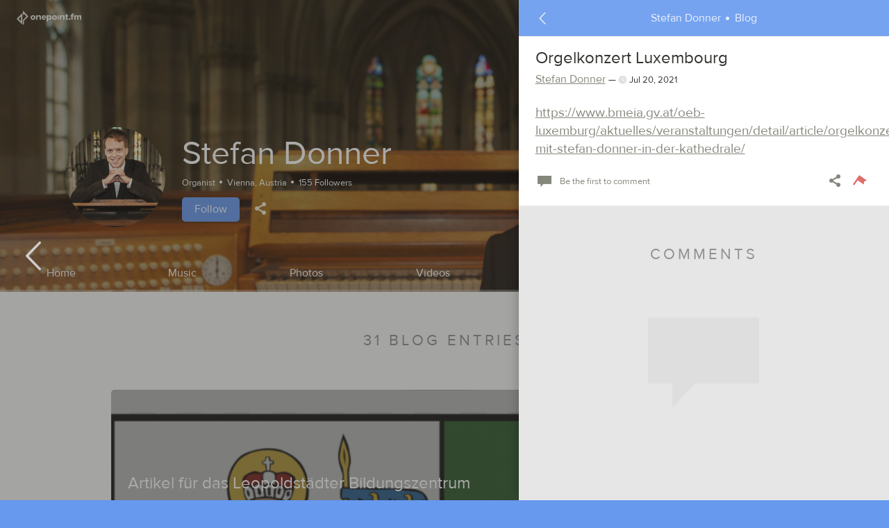

--- FILE ---
content_type: text/html; charset=UTF-8
request_url: https://www.onepointfm.com/en/donner/blog/orgelkonzert-luxembourg/99072
body_size: 16134
content:
<!DOCTYPE HTML>
<html xmlns="http://www.w3.org/1999/xhtml" xml:lang="en" lang="en">
    <head>
        <meta charset="UTF-8">
        <link rel="apple-touch-icon" sizes="57x57" href="/design/onepoint/icons/apple-touch-icon-57x57.png">
        <link rel="apple-touch-icon" sizes="60x60" href="/design/onepoint/icons/apple-touch-icon-60x60.png">
        <link rel="apple-touch-icon" sizes="72x72" href="/design/onepoint/icons/apple-touch-icon-72x72.png">
        <link rel="apple-touch-icon" sizes="76x76" href="/design/onepoint/icons/apple-touch-icon-76x76.png">
        <link rel="apple-touch-icon" sizes="114x114" href="/design/onepoint/icons/apple-touch-icon-114x114.png">
        <link rel="apple-touch-icon" sizes="120x120" href="/design/onepoint/icons/apple-touch-icon-120x120.png">
        <link rel="apple-touch-icon" sizes="144x144" href="/design/onepoint/icons/apple-touch-icon-144x144.png">
        <link rel="apple-touch-icon" sizes="152x152" href="/design/onepoint/icons/apple-touch-icon-152x152.png">
        <link rel="apple-touch-icon" sizes="180x180" href="/design/onepoint/icons/apple-touch-icon-180x180.png">
        <link rel="icon" type="image/png" href="/design/onepoint/icons/favicon-32x32.png" sizes="32x32">
        <link rel="icon" type="image/png" href="/design/onepoint/icons/favicon-194x194.png" sizes="194x194">
        <link rel="icon" type="image/png" href="/design/onepoint/icons/favicon-96x96.png" sizes="96x96">
        <link rel="icon" type="image/png" href="/design/onepoint/icons/android-chrome-192x192.png" sizes="192x192">
        <link rel="icon" type="image/png" href="/design/onepoint/icons/favicon-16x16.png" sizes="16x16">
        <link rel="manifest" href="/design/onepoint/icons/manifest.json">
        <meta name="apple-mobile-web-app-title" content="onepoint.fm">
        <meta name="application-name" content="onepoint.fm">
        <meta name="msapplication-TileColor" content="#3d3d3d">
        <meta name="msapplication-TileImage" content="/design/onepoint/icons/mstile-144x144.png">
        <meta name="theme-color" content="#ffffff">
        <title>Stefan Donner · Blog · Orgelkonzert Luxembourg</title>
        <meta name="y_key" content="76607ce3d4a90ccd" />
        <meta name="google-site-verification" content="dzaz_rmKCRYJt8z1fLt87zp0NBO3xwaAqkniawkJOdI" />
        <meta name="msvalidate.01" content="95E2762823C26383BD10C8483C7AA01B" />
        <meta name="viewport" content="width=device-width, initial-scale=1.0, maximum-scale=1.0, user-scalable=0" />
        <link href="https://www.onepointfm.com/en/donner" rel="canonical" />
<script>(function(w,d,s,l,i){w[l]=w[l]||[];w[l].push({'gtm.start':
new Date().getTime(),event:'gtm.js'});var f=d.getElementsByTagName(s)[0],
j=d.createElement(s),dl=l!='dataLayer'?'&l='+l:'';j.async=true;j.src=
'https://www.googletagmanager.com/gtm.js?id='+i+dl;f.parentNode.insertBefore(j,f);
})(window,document,'script','dataLayer','GTM-WSKWNSZ');</script>
        <link rel="stylesheet" type="text/css" media="all" href="/design/onepoint/css/opfm.css?ts=1531933270" />
        <link rel="stylesheet" type="text/css" media="all" href="/design/onepoint/css/3rdparty.css?ts=1519672176" />
<script type="text/javascript" src="/js/opfm.min.js?ts=1527527829"></script>        <script type="text/javascript">
            leo.controls.googleLocation.apiKey = 'AIzaSyChuaZZikwgNvvw5GHKX_G1Ebf0uih-IRI';        

leo.translation =  {
    deleteConfirmationText                  : "Are you sure that you want to delete this?",
    deleteItemConfirmationText              : "Are you sure that you want to delete this %ITEM_TYPE%?",
    itemTypeText                            : {
        'blog':         "blog",
        'event':        "event",
        'photo':        "photo",
        'marketplace':  "marketplace item",
        'music':        "track",
        'album':        "album",
        'space':        "space",
        'video':        "video",
    },
    multiLangAlreadyAddedText               : "This language was already added",
    multiLangSelectLangText                 : "Please select a language from the list",
    editAddEmptyLineText                    : "Can't add incomplete entry",
    maximumParallelUploadsText              : "You've reached the limit of parallel uploads. Continue to add files, once one of the active uploads was completed.",
    takeDownUploadText                      : "Do you really want to take down this release? A take down will remove it from all digital distribution stores.",
    sharedSuccess                           : "Successfully shared",
    sharedFail                              : "Sharing failed",
    paymentFailed                           : "Your payment transaction can't be completed. Please contact our support.",
    paymentCancelled                        : "You've cancelled the payment transaction",
    paymentSuccessful                       : "Payment completed",
    paymentPending                          : "Payment transaction pending. We'll inform you, once we receive the final payment status.",
    enterValidDate                          : "Please enter a valid date.",
    deleteSocnetAccountConfirmationText     : "Do you really want to disconnect this social network account from onepoint.fm?",
    eventArtistApprovalRequired             : "This user didn't confirm yet that he'll be part of this event.",
    loadMoreItems                           : "Loading more items ...",
    ratingText                              : {
        '0':        "Your rating",
        '1':        "Horrible",
        '2':        "Bad",
        '3':        "Ok",
        '4':        "Good",
        '5':        "Excellent"    },
    eventDateFormat: "%MONTH_SHORT% '%YEAR%",
    monthNamesShort: {
        '0':        "Jan",
        '1':        "Feb",
        '2':        "Mar",
        '3':        "Apr",
        '4':        "May",
        '5':        "Jun",
        '6':        "Jul",
        '7':        "Aug",
        '8':        "Sep",
        '9':        "Oct",
        '10':       "Nov",
        '11':       "Dec"    },
    datatableLanguage                       : {
        'emptyTable': "Currently no data available."    },
    cancelOfferConfirmationText              : "Do you really want to cancel this offer? We won't refund service fees, if you've already booked an artist or received three matching applications."}
            $(window).load(function() {
                leo.nal.init();
                leo.page.init();
                leo.form.init();
                leo.player.init();

                if (window.location.hash.length > 1) {
                    leo.page.scrollTo(window.location.hash);
                }

                $("body").removeClass("loading");
            });
        </script>
<script type="text/javascript">
    var _gaq = _gaq || [];
    _gaq.push(['_setAccount', 'UA-27367315-1']);
    _gaq.push(['_trackPageview']);

    (function() {
        var ga = document.createElement('script'); ga.type = 'text/javascript'; ga.async = true;
        ga.src = ('https:' == document.location.protocol ? 'https://ssl' : 'http://www') + '.google-analytics.com/ga.js';
        var s = document.getElementsByTagName('script')[0]; s.parentNode.insertBefore(ga, s);
    })();

</script>
    </head>
    <body class="loading">
<noscript><iframe src="https://www.googletagmanager.com/ns.html?id=GTM-WSKWNSZ"
height="0" width="0" style="display:none;visibility:hidden"></iframe></noscript>
<div class="modal fade " id="modal-confirm" tabindex="-1" role="dialog" aria-hidden="true">
    <div class="modal-dialog-wrapper">
        <div class="modal-dialog-container">
            <div class="modal-fixed">
                <div class="alert-container op-alert-container"></div>
                <div class="modal-close-container">
                    
    <a href="javascript:void(0);" title="Close" class="btn btn-icon modal-close" data-dismiss="modal" aria-label="Close" onclick="/* leo.socnet.fbadd(); */ return false;"><i class="icon-close"></i></a>                </div>
            </div>
            <div class="modal-dialog modal-sm" role="document">
                <div class="modal-title"><h2>Confirm</h2></div>
                <div class="modal-content">
                    
<p class="op-confirm-text"></p>

<div class="modal-controls">
    <button onclick="leo.modal.close();" title="Back" class="btn btn btn-secondary modal-control-btn" type="reset" id="confirm-cancel-btn">Back</button>
    <button onclick="$('#modal-confirm').trigger('confirmed'); leo.modal.close(); return false;" title="Remove" class="btn btn btn-danger modal-control-btn op-confirm-btn" type="submit" id="confirm-submit-btn">Remove</button>
</div>                </div>
            </div>
        </div>
    </div>
</div><div id="player">
    <div id="op-player-master"></div>
    <div class="player-container">
        <div class="player-controls-left hidden-xs-down">
            
    <a href="javascript:void(0);" title="Previous track" class="btn btn-link player-btn op-player-prev" ><i class="icon-previous"></i></a>            
    <a href="javascript:void(0);" title="Play" class="btn btn-link player-btn-lg op-player-play" ><i class="icon-play"></i></a>            
    <a href="javascript:void(0);" title="Pause" class="btn btn-link player-btn-lg op-player-pause" ><i class="icon-pause"></i></a>            
    <a href="javascript:void(0);" title="Next track" class="btn btn-link player-btn op-player-next" ><i class="icon-next"></i></a>        </div>
        <a href="javascript:void(0);" style="background-image:url('/design/onepoint/img/dummy/default.png')" class="player-artwork op-avatar nal"></a>
        <div class="player-info">
            <div class="player-info-title op-title">Loading...</div>
            <small class="player-info-artist op-artist"></small>
        </div>
        <div class="player-queue-open player-controls-right">
            
    <a href="javascript:void(0);" title="Show queue" class="btn btn-icon player-btn" data-toggle="modal" data-target="#modal-player-queue"><i class="icon-feed"></i></a>            
    <a href="javascript:void(0);" title="Close music player" class="btn btn-icon player-btn" id="close-player" onclick="leo.player.close();"><i class="icon-close"></i></a>        </div>
    </div>
    <div class="player-progress">
        <div class="player-load op-load-progress"></div>
        <div class="player-play op-play-progress"></div>
    </div>
</div>

<div class="modal fade " id="modal-player-queue" tabindex="-1" role="dialog" aria-hidden="true">
    <div class="modal-dialog-wrapper">
        <div class="modal-dialog-container">
            <div class="modal-fixed">
                <div class="alert-container op-alert-container"></div>
                <div class="modal-close-container">
                    
    <a href="javascript:void(0);" title="Close" class="btn btn-icon modal-close" data-dismiss="modal" aria-label="Close" onclick="/* leo.socnet.fbadd(); */ return false;"><i class="icon-close"></i></a>                </div>
            </div>
            <div class="modal-dialog modal-md" role="document">
                <div class="modal-title"><h2>Player queue</h2></div>
                <div class="modal-content">
                    <div class="row">
    <div class="player-queue-controls btn-group-justified">
        
    <a href="javascript:void(0);" title="Previous track" class="btn btn-primary op-player-prev player-queue-control-prev" ><i class="icon-previous"></i></a>        
    <a href="javascript:void(0);" title="Play" class="btn btn-primary op-player-play player-queue-control-play" ><i class="icon-play"></i></a>        
    <a href="javascript:void(0);" title="Pause" class="btn btn-primary op-player-pause player-queue-control-pause" ><i class="icon-pause"></i></a>        
    <a href="javascript:void(0);" title="Next track" class="btn btn-primary op-player-next player-queue-control-next" ><i class="icon-next"></i></a>    </div>
    <div class="player-queue-item op-player-queue-item-template" style="display: none" role="button" tabindex="0">
                        <div class="player-queue-artwork">
            <a href="javascript:void(0);" class="op-avatar"></a>
        </div>
        <div class="player-queue-info">
            <div class="player-queue-info-title op-title">Unnamed</div>
            <small class="player-queue-info-artist op-artist">Unnamed</small>
        </div>
        <div class="player-queue-item-controls op-controls">
                        
    <a href="javascript:void(0);" title="Remove this track from the queue" class="btn btn-icon text-danger op-delete" ><i class="icon-hide"></i></a>        </div>
    </div>
</div>
<div class="modal-controls">
    
    <a href="javascript:void(0);" title="Close" class="btn btn-secondary modal-control-btn" onclick="leo.modal.close();">Close</a></div>
                </div>
            </div>
        </div>
    </div>
</div>        <div class="modal fade" id="ajaxModal" tabindex="-1" role="dialog" aria-hidden="true"></div>
        <div class="modal fade" id="socnetModal" tabindex="-1" role="dialog" aria-hidden="true" data-backdrop="true"></div>
        <div id="site-content" class="">
<div id="frontend">
     
        <script type="text/javascript">
            document.title = "Stefan Donner \u00b7 Blog \u00b7 Orgelkonzert Luxembourg";
        </script>
    <header id="header">
    <nav id="nav-top-main" class="nav-topbar">
    
    <a href="https://www.onepointfm.com/en/" title="onepoint.fm" class="btn btn-icon nav-topbar-btn nal" id="logo-top"><i class="icon-logo-full nav-topbar-btn-icon hidden-sm-down"></i><i class="icon-logo nav-topbar-btn-icon hidden-md-up"></i></a>
    <a href="javascript:void(0);" title="Shopping cart" class="btn btn-icon nav-topbar-btn op-cart-topnav hidden-xl-down" id="cart-open-top" onclick="leo.modal.open({href: '/core/shoppingcart/overlay'});"><i class="icon-cart nav-topbar-btn-icon"></i><span class="badge badge-primary badge-pill nav-topbar-btn-icon-badge op-cart-topnav-count">0</span></a>
    <a href="javascript:void(0);" title="Search onepoint.fm" class="btn btn-icon nav-topbar-btn" id="search-open-top" onclick="leo.search.showSearchCriteria('/en/live-music'); return false;"><i class="icon-search nav-topbar-btn-icon"></i></a>
    <a href="javascript:void(0);" title="Book Artist" class="btn btn-icon nav-topbar-btn hidden-xs-down" id="book-artist-top" onclick="if ($('.bookartist.landinx').length > 0) { leo.page.ajaxCall('/personal/bookartist/checkandcreateoffer'); } else { leo.nal.load('/en/musicians-for-hire'); return false;}">Book Artist</a>
    <a href="javascript:void(0);" title="Sell Tickets" class="btn btn-icon nav-topbar-btn hidden-xs-down nal" id="host-concert-top" onclick="leo.nal.load('/en/sell-concert-tickets'); return false;">Sell Tickets</a>
    <a href="javascript:void(0);" title="Sell Music" class="btn btn-icon nav-topbar-btn hidden-xs-down nal" id="sell-music-top" onclick="leo.nal.load('/personal/upload/intro'); return false;">Sell Music</a>
    <a href="javascript:void(0);" title="Sign in" class="btn btn-primary nav-topbar-btn hidden-xs-down" data-toggle="modal" id="signin-top" onclick="leo.page.showLoginOverlay();">Sign in</a>
    <a href="javascript:void(0);" title="Open main menu" class="btn btn-icon nav-topbar-btn" id="nav-topbar-open" onclick="leo.page.switchScene('menu');"><i class="icon-menu nav-topbar-btn-icon"></i> <span hidden class="unread-indicator nav-topbar-unread-indicator op-unread-flag"></span></a>    <div class="alert-container op-alert-container">
        <div class="alert alert-global alert-template op-alert-template" role="alert" style="display:none;">
            <div class="alert-content">
                <div class="alert-message op-alert-message alert-content-icon"></div>
                <button type="button" class="close btn btn-icon" data-dismiss="alert" aria-label="Close">
                    <span aria-hidden="true"><i class="icon-close"></i></span>
                </button>
            </div>
        </div>
    </div>
</nav>
<div class="scene scene-menu scene-menu-main scene-offscreen">
    <nav id="nav-menu-main">
        <div class="nav-topbar">
            
    <a href="javascript:void(0);" title="Close side panel" class="btn btn-block nav-topbar-back-btn" onclick="leo.page.switchScene('main');"><i class="icon-arrow-left nav-topbar-icon"></i> <span class="nav-topbar-back-btn-title"></span></a>        </div>
        <div class="scene-offscreen-scrollable">
            <div class="scene-offscreen-scrollable-container">
                <ul class="menu-main-items">

                    
                    
                        
    <a href="https://www.onepointfm.com/en/" title="onepoint.fm" class="btn text-white menu-main-item-btn-block menu-main-item-btn" >Home</a>
                        <li class="menu-main-separator"></li>
                                                <li class="menu-main-item">
                            
    <a href="/en/live-music" title="Discover local concerts" class="btn menu-main-item-btn-block nal menu-main-item-btn" data-scrollto="body">Discover local concerts</a>                        </li>

                        
                        <li class="menu-main-separator"></li>
                                                <li class="menu-main-item">
                        
    <a href="/en/musicians-for-hire" title="Book Artist for an event" class="btn menu-main-item-btn-block nal menu-main-item-btn" data-scrollto="body">Book Artist for an event</a>                        </li>
                        <li class="menu-main-item">
                        
    <a href="/en/personal/bookartist/musiclovers" title="Book Artist for your living room" class="btn menu-main-item-btn-block nal menu-main-item-btn" data-scrollto="body">Book Artist for your living room</a>                        </li>
                        <li class="menu-main-item">
                        
    <a href="/en/wedding-music" title="Book Artist for a wedding" class="btn menu-main-item-btn-block nal menu-main-item-btn" data-scrollto="body">Book Artist for a wedding</a>                        </li>

                        <li class="menu-main-separator"></li>
                        <li class="menu-main-item">
                        
    <a href="/en/sell-concert-tickets" title="Sell Tickets" class="btn menu-main-item-btn-block nal menu-main-item-btn" data-scrollto="body">Sell Tickets</a>                        </li>
                                                <li class="menu-main-item">
                            
    <a href="/personal/upload/intro" title="Sell Music" class="btn menu-main-item-btn-block nal menu-main-item-btn" data-scrollto="body">Sell Music</a>                        </li>
                                            
                    <li class="menu-main-separator"></li>
                    <li class="menu-main-item">
                    
    <a href="javascript:void(0);" title="Sign in / Register" class="btn btn-primary menu-main-item-btn menu-main-item-signin-signup" data-toggle="modal" onclick="leo.page.showLoginOverlay();">Sign in / Register</a><div class="dropdown ">
    <a href="javascript:void(0);" title="English" class="dropdown-toggle btn menu-main-item-btn menu-main-item-language-switch" id="lang69751e58bc7ce" role="button" data-toggle="dropdown" aria-haspopup="true" aria-expanded="false" aria-labelledby="lang69751e58bc7ce">English <i class="icon-arrow-down"></i></a>
    <div class="dropdown-menu dropdown-menu-right " aria-labelledby="lang69751e58bc7ce">
                    <a  class="dropdown-item " id="lang69751e58bc7ce-0" title="Deutsch" href="?lang=de" >Deutsch</a>            </div>
</div>                    </li>
                </ul>
                <div class="container-fluid">
                                    </div>
            </div>
        </div>
        <script>
            $('#nav-menu-main .nav-topbar-back-btn-title').html("Hi, welcome to onepoint.fm!");
        </script>
    </nav>
</div>
</header>
<div class="scene scene-aside scene-offscreen">
<aside class="scene-aside-blog" id="aside">
    <nav id="nav-top-aside">
        <div class="nav-topbar">
            
    <a href="javascript:void(0);" title="Close side panel" class="btn btn-block nav-topbar-back-btn" onclick="leo.page.closeASide(); return false;"><i class="icon-arrow-left nav-topbar-icon"></i> <span class="nav-topbar-back-btn-title"><span>Stefan Donner</span> <span>Blog</span></span> <i class="icon-arrow-left nav-topbar-icon" style="visibility:hidden"></i></a>        </div>
    </nav>
    <div class="scene-offscreen-scrollable">
        <div class="scene-offscreen-scrollable-container"><div class="card card-blog card-aside op-item-info-container" data-toggle="scene" data-target="aside">
    <div class="card-blog-base op-item-info" data-type="blog" data-id="99072">
        <div class="row">
            <header class="card-blog-header " >
                            <div class="card-blog-header-content">
                    <div class="card-blog-title">
                        <h3>
                            Orgelkonzert Luxembourg                        </h3>
                                            </div>
                    <div class="card-blog-author">
                        

    <a href="https://www.onepointfm.com/en/donner" title="Stefan Donner" class="link-underline nal " data-scrollto="body">Stefan Donner</a>                        <small class="card-blog-meta"><i class="icon-time text-muted"></i> Jul 20, 2021</small>
                    </div>
                </div>
            </header>
        </div>
        <div class="card-blog-content  " ">
            <p><a rel="nofollow" target="_blank" href="https://www.bmeia.gv.at/oeb-luxemburg/aktuelles/veranstaltungen/detail/article/orgelkonzert-mit-stefan-donner-in-der-kathedrale/">https://www.bmeia.gv.at/oeb-luxemburg/aktuelles/veranstaltungen/detail/article/orgelkonzert-mit-stefan-donner-in-der-kathedrale/</a></p>        </div>
        <div class="card-blog-controls">
        <div class="card-interestedby op-commentedby-wrapper-99072">

    <a href="https://www.onepointfm.com/en/donner/blog/orgelkonzert-luxembourg/99072/comment" title="Be the first to comment" class="btn btn-icon card-comment-btn nal nal" data-target="#aside" data-comment-btn-itemid="99072" data-scrollto=".op-comment-item:last-child,.op-comment-list" id="op-comment-btn69751e58b6cc6" onclick="$('body').one('nalLoadedStatic', function() { leo.page.showLoginOverlay(function() { $('.op-comment-input').focus();}); }); return true;  "><i class="icon-comment"></i> <span class="op-comment-btn-count card-comment-btn-count"></span><span class="card-comment-btn-text op-comment-btn-text">Be the first to comment</span></a>    <script>
        $(document).ready(function () {
                        $('.op-commentedby-wrapper-99072').closest('.card').removeClass('card-has-interested');
                    });
    </script>
</div>


<script type="text/javascript">
    $(window).load(function() {
        leo.socnet.info['profile-share69751e58b7ccd'] = {"name":"Orgelkonzert Luxembourg","text":"Orgelkonzert Luxembourg","link":"https:\/\/www.onepointfm.com\/en\/donner\/blog\/orgelkonzert-luxembourg\/99072","picture":""}    });
</script>

<div class="dropup card-share-btn">
    <a href="javascript:void(0);" title="Share" class="dropdown-toggle btn btn-icon" id="profile-share69751e58b7ccd" role="button" data-toggle="dropdown" aria-haspopup="true" aria-expanded="false" ><i class="icon-share"></i></a>
    <div class="dropdown-menu dropdown-menu-right " aria-labelledby="profile-share69751e58b7ccd">
                    <a  onclick="leo.socnet.facebookSimpleShare('profile-share69751e58b7ccd');"  class="dropdown-item btn-outline-facebook" id="profile-share69751e58b7ccd-1" title="Facebook" href="javascript:void(0);" ><i class="icon-facebook"></i> Facebook</a>                    <a  onclick="leo.socnet.twitterSimpleShare('profile-share69751e58b7ccd');"  class="dropdown-item btn-outline-twitter" id="profile-share69751e58b7ccd-2" title="Twitter" href="javascript:void(0);" ><i class="icon-twitter"></i> Twitter</a>            </div>
</div>
<div class="dropup ">
    <a href="javascript:void(0);" title="Flag content" class="dropdown-toggle btn btn-icon text-danger" id="profile-flag" role="button" data-toggle="dropdown" aria-haspopup="true" aria-expanded="false" ><i class="icon-flag"></i></a>
    <div class="dropdown-menu dropdown-menu-right " aria-labelledby="profile-flag">
                    <a  onclick="leo.page.openContactUs('O', this)"  class="dropdown-item text-danger" id="profile-flag-1" title="Flag as inappropriate" href="javascript:void(0);" ><i class="icon-flag"></i> Inappropriate</a>                    <a  onclick="leo.page.openContactUs('C', this)"  class="dropdown-item text-danger" id="profile-flag-2" title="Flag as copyright violation" href="javascript:void(0);" ><i class="icon-flag"></i> Copyright violation</a>                    <a  onclick="leo.page.openContactUs('S', this)"  class="dropdown-item text-danger" id="profile-flag-3" title="Flag as SPAM" href="javascript:void(0);" ><i class="icon-flag"></i> SPAM</a>            </div>
</div>        </div>
    </div>
</div>
<section class="card-comments">
    <header class="section-header">
        <div class="section-header-title">
        <h2>Comments</h2>                    </div>
    </header><div class="pm-comment-items ">
    <div class="pm-comment-items-container op-comment-list">
        
<div class="nothing-here pm-nothing-here">
    <p>
                    <span class="nothing-here-icon"></span>
            </p>
    <div class="nothing-here-message "></div>
    </div>            </div>
</div>
</section>
<script>
                var url = '//en/donner/blog/orgelkonzert-luxembourg/99072'; 
                var stateObj = {    'url': url,
                                    'target': '#aside',
                                    'loadType': 'aside',
                                    'switchToScene': true};
                window.history.pushState(stateObj, null, url);
                </script>        <script>
            $(document).ready(function() { leo.page.switchScene('aside'); });
        </script>        </div>
    </div>
</aside></div>
<div class="scene scene-main">
    <main class="profile" id="main"  data-link="https://www.onepointfm.com/en/donner/blog">
    <div class="past-scroll-top-trigger"></div><!-- UserPiwik -->
<script type="text/javascript"> 
    try {
        var ownerId = 273;
        var userPiwikTracker = Piwik.getTracker("/userPiwik//piwik.php", ownerId);
        userPiwikTracker.setDocumentTitle("blog 99072");
        userPiwikTracker.setCookiePath('/' + ownerId);
        userPiwikTracker.trackPageView();
        userPiwikTracker.enableLinkTracking();
    } catch( err ) {}
</script>
<!-- End UserPiwik Tag -->

<section class="page-section profile-header op-profile-header">
    <div class="profile-header-image" style="background-image:url('https://www.onepointfm.com/files/42/09/68/_420968')"></div>
    <div class="profile-header-content">
        <div class="profile-header-avatar" style="background-image:url('https://www.onepointfm.com/files/42/09/49/_420949')">
        </div>
        <header class="profile-header-header">
            <div class="profile-header-title">
                <h1>
                    Stefan Donner                                    </h1>
                            </div>
            <small class="profile-header-meta">
                <span>Organist</span>
                                            <span>Vienna, Austria</span>
                        <span class="op-follower-count-273">155 Followers</span>            </small>
            <div class="profile-header-controls">
                
    <a href="javascript:void(0);" title="Click to follow Stefan Donner" class="btn btn-primary op-follow-button-273 op-nal-ignore" role="button" aria-pressed="false" id="profile-header-follow--1-follow" onclick="leo.form.connect('273', 'connect', false); return false;">Follow</a>
<script type="text/javascript">
    $(window).load(function() {
        leo.socnet.info['profile-share69751e58bfec3'] = {"name":"Stefan Donner","text":"","link":"https:\/\/www.onepointfm.com\/en\/donner","picture":"https:\/\/www.onepointfm.com\/files\/42\/09\/49\/_420949"}    });
</script>

<div class="dropup profile-header-share card-share-btn">
    <a href="javascript:void(0);" title="Share" class="dropdown-toggle btn btn-icon text-white" id="profile-share69751e58bfec3" role="button" data-toggle="dropdown" aria-haspopup="true" aria-expanded="false" ><i class="icon-share"></i></a>
    <div class="dropdown-menu dropdown-menu-right " aria-labelledby="profile-share69751e58bfec3">
                    <a  onclick="leo.socnet.facebookSimpleShare('profile-share69751e58bfec3');"  class="dropdown-item btn-outline-facebook" id="profile-share69751e58bfec3-1" title="Facebook" href="javascript:void(0);" ><i class="icon-facebook"></i> Facebook</a>                    <a  onclick="leo.socnet.twitterSimpleShare('profile-share69751e58bfec3');"  class="dropdown-item btn-outline-twitter" id="profile-share69751e58bfec3-2" title="Twitter" href="javascript:void(0);" ><i class="icon-twitter"></i> Twitter</a>            </div>
</div>
                
            </div>
        </header>
    </div>

    <div class="profile-header-menu-container">
    <div class="profile-header-menu-bg" style="background-image:url('https://www.onepointfm.com/files/42/09/68/_420968')"></div>
    <div class="profile-header-menu">
        <nav class="btn-group-justified btn-group-overflow op-profile-header-menu">
        
            
    <a href="https://www.onepointfm.com/en/donner" title="Home" class="btn profile-header-menu-btn btn-tab nal " data-target="#main" data-loadType="main" id="profile-menu-home">Home</a>
        
            
    <a href="https://www.onepointfm.com/en/donner/music" title="Music" class="btn profile-header-menu-btn btn-tab nal " data-target="#main" data-loadType="main" id="profile-menu-music">Music</a>
        
            
    <a href="https://www.onepointfm.com/en/donner/albums" title="Photos" class="btn profile-header-menu-btn btn-tab nal " data-target="#main" data-loadType="main" id="profile-menu-photos">Photos</a>
        
            
    <a href="https://www.onepointfm.com/en/donner/videos" title="Videos" class="btn profile-header-menu-btn btn-tab nal " data-target="#main" data-loadType="main" id="profile-menu-videos">Videos</a>
        
            
    <a href="https://www.onepointfm.com/en/donner/marketplace" title="Marketplace" class="btn profile-header-menu-btn btn-tab nal " data-target="#main" data-loadType="main" id="profile-menu-marketplace">Marketplace</a>
        
            
    <a href="https://www.onepointfm.com/en/donner/events" title="Events" class="btn profile-header-menu-btn btn-tab nal " data-target="#main" data-loadType="main" id="profile-menu-events">Events</a>
        
            
    <a href="https://www.onepointfm.com/en/donner/blog" title="Blog" class="btn profile-header-menu-btn btn-tab nal active" data-target="#main" data-loadType="main" id="profile-menu-blog">Blog</a>
                </nav>
        <script>
            $(document).ready(function() {
                leo.page.scrollInViewHorizontal('.op-profile-header-menu', '.profile-header-menu a.active');
            });
         </script>
    </div>
</div>


</section><section class="page-section subpage-blog">
<header class="section-header">
        <div class="section-header-title">
        <h2>31 blog entries</h2>                    </div>
    </header><div class="container">
<div class="card card-blog  op-item-info-container" data-toggle="scene" data-target="aside">
    <div class="card-blog-base op-item-info" data-type="blog" data-id="101417">
        <div class="row">
            <header class="card-blog-header nal has-artwork"   data-link="https://www.onepointfm.com/en/donner/blog/artikel-f-r-das-leopoldst-dter-bildungszentrum/101417" data-target="#aside" role="button" >
                                <div class="card-blog-artwork" style="background-image:url('https://www.onepointfm.com/files/45/55/67/_455567')">
                    </div>
                            <div class="card-blog-header-content">
                    <div class="card-blog-title">
                        <h3>
                            
    <a href="https://www.onepointfm.com/en/donner/blog/artikel-f-r-das-leopoldst-dter-bildungszentrum/101417" title="More information about Artikel für das Leopoldstädter Bildungszentrum  " class="nal" data-target="#aside" id="card-blog-title-101417">Artikel für das Leopoldstädter Bildungszentrum  </a>                        </h3>
                                            </div>
                    <div class="card-blog-author">
                        

    <a href="https://www.onepointfm.com/en/donner" title="Stefan Donner" class="link-underline nal text-white" data-scrollto="body">Stefan Donner</a>                        <small class="card-blog-meta"><i class="icon-time text-muted"></i> Sep 23, 2023</small>
                    </div>
                </div>
            </header>
        </div>
        <div class="card-blog-content card-blog-content-truncated nal has-artwork"   data-link="https://www.onepointfm.com/en/donner/blog/artikel-f-r-das-leopoldst-dter-bildungszentrum/101417" data-target="#aside" role="button" ">
            <p><a rel="nofollow" target="_blank" href="https://leopold-kultur.at/page/schaetze-der-leopoldstadt-2-die-kauffmann-orgel-der-evangelischen-kirche-a-b-am-tabor/">https://leopold-kultur.at/page/schaetze-der-leopoldstadt-2-die-kauffmann-orgel-der-evangelischen-kirche-a-b-am-tabor/</a></p>        </div>
        <div class="card-blog-controls">
        <div class="card-interestedby op-commentedby-wrapper-101417">

    <a href="https://www.onepointfm.com/en/donner/blog/artikel-f-r-das-leopoldst-dter-bildungszentrum/101417/comment" title="Be the first to comment" class="btn btn-icon card-comment-btn nal nal" data-target="#aside" data-comment-btn-itemid="101417" data-scrollto=".op-comment-item:last-child,.op-comment-list" id="op-comment-btn69751e58c5be8" onclick="$('body').one('nalLoadedStatic', function() { leo.page.showLoginOverlay(function() { $('.op-comment-input').focus();}); }); return true;  "><i class="icon-comment"></i> <span class="op-comment-btn-count card-comment-btn-count"></span><span class="card-comment-btn-text op-comment-btn-text">Be the first to comment</span></a>    <script>
        $(document).ready(function () {
                        $('.op-commentedby-wrapper-101417').closest('.card').removeClass('card-has-interested');
                    });
    </script>
</div>


<script type="text/javascript">
    $(window).load(function() {
        leo.socnet.info['profile-share69751e58c6932'] = {"name":"Artikel f\u00fcr das Leopoldst\u00e4dter Bildungszentrum  ","text":"Artikel f\u00fcr das Leopoldst\u00e4dter Bildungszentrum  ","link":"https:\/\/www.onepointfm.com\/en\/donner\/blog\/artikel-f-r-das-leopoldst-dter-bildungszentrum\/101417","picture":""}    });
</script>

<div class="dropup card-share-btn">
    <a href="javascript:void(0);" title="Share" class="dropdown-toggle btn btn-icon" id="profile-share69751e58c6932" role="button" data-toggle="dropdown" aria-haspopup="true" aria-expanded="false" ><i class="icon-share"></i></a>
    <div class="dropdown-menu dropdown-menu-right " aria-labelledby="profile-share69751e58c6932">
                    <a  onclick="leo.socnet.facebookSimpleShare('profile-share69751e58c6932');"  class="dropdown-item btn-outline-facebook" id="profile-share69751e58c6932-1" title="Facebook" href="javascript:void(0);" ><i class="icon-facebook"></i> Facebook</a>                    <a  onclick="leo.socnet.twitterSimpleShare('profile-share69751e58c6932');"  class="dropdown-item btn-outline-twitter" id="profile-share69751e58c6932-2" title="Twitter" href="javascript:void(0);" ><i class="icon-twitter"></i> Twitter</a>            </div>
</div>
<div class="dropup ">
    <a href="javascript:void(0);" title="Flag content" class="dropdown-toggle btn btn-icon text-danger" id="profile-flag" role="button" data-toggle="dropdown" aria-haspopup="true" aria-expanded="false" ><i class="icon-flag"></i></a>
    <div class="dropdown-menu dropdown-menu-right " aria-labelledby="profile-flag">
                    <a  onclick="leo.page.openContactUs('O', this)"  class="dropdown-item text-danger" id="profile-flag-1" title="Flag as inappropriate" href="javascript:void(0);" ><i class="icon-flag"></i> Inappropriate</a>                    <a  onclick="leo.page.openContactUs('C', this)"  class="dropdown-item text-danger" id="profile-flag-2" title="Flag as copyright violation" href="javascript:void(0);" ><i class="icon-flag"></i> Copyright violation</a>                    <a  onclick="leo.page.openContactUs('S', this)"  class="dropdown-item text-danger" id="profile-flag-3" title="Flag as SPAM" href="javascript:void(0);" ><i class="icon-flag"></i> SPAM</a>            </div>
</div>        </div>
    </div>
</div>
<div class="card card-blog  op-item-info-container" data-toggle="scene" data-target="aside">
    <div class="card-blog-base op-item-info" data-type="blog" data-id="101400">
        <div class="row">
            <header class="card-blog-header nal"   data-link="https://www.onepointfm.com/en/donner/blog/stefan-plays-viernes-symphony-3-at-luxembourg-cathedral/101400" data-target="#aside" role="button" >
                            <div class="card-blog-header-content">
                    <div class="card-blog-title">
                        <h3>
                            
    <a href="https://www.onepointfm.com/en/donner/blog/stefan-plays-viernes-symphony-3-at-luxembourg-cathedral/101400" title="More information about Stefan plays Vierne’s Symphony 3 at Luxembourg Cathedral " class="nal" data-target="#aside" id="card-blog-title-101400">Stefan plays Vierne’s Symphony 3 at Luxembourg Cathedral </a>                        </h3>
                                            </div>
                    <div class="card-blog-author">
                        

    <a href="https://www.onepointfm.com/en/donner" title="Stefan Donner" class="link-underline nal " data-scrollto="body">Stefan Donner</a>                        <small class="card-blog-meta"><i class="icon-time text-muted"></i> Sep 17, 2023</small>
                    </div>
                </div>
            </header>
        </div>
        <div class="card-blog-content card-blog-content-truncated nal"   data-link="https://www.onepointfm.com/en/donner/blog/stefan-plays-viernes-symphony-3-at-luxembourg-cathedral/101400" data-target="#aside" role="button" ">
            <p><a rel="nofollow" target="_blank" href="https://m.soundcloud.com/user-764027773/stefan-donner-live-at-the-cathedral-notre-dame-in-luxembourg">https://m.soundcloud.com/user-764027773/stefan-donner-live-at-the-cathedral-notre-dame-in-luxembourg</a></p>        </div>
        <div class="card-blog-controls">
        <div class="card-interestedby op-commentedby-wrapper-101400">

    <a href="https://www.onepointfm.com/en/donner/blog/stefan-plays-viernes-symphony-3-at-luxembourg-cathedral/101400/comment" title="Be the first to comment" class="btn btn-icon card-comment-btn nal nal" data-target="#aside" data-comment-btn-itemid="101400" data-scrollto=".op-comment-item:last-child,.op-comment-list" id="op-comment-btn69751e58c999c" onclick="$('body').one('nalLoadedStatic', function() { leo.page.showLoginOverlay(function() { $('.op-comment-input').focus();}); }); return true;  "><i class="icon-comment"></i> <span class="op-comment-btn-count card-comment-btn-count"></span><span class="card-comment-btn-text op-comment-btn-text">Be the first to comment</span></a>    <script>
        $(document).ready(function () {
                        $('.op-commentedby-wrapper-101400').closest('.card').removeClass('card-has-interested');
                    });
    </script>
</div>


<script type="text/javascript">
    $(window).load(function() {
        leo.socnet.info['profile-share69751e58ca775'] = {"name":"Stefan plays Vierne\u2019s Symphony 3 at Luxembourg Cathedral ","text":"Stefan plays Vierne\u2019s Symphony 3 at Luxembourg Cathedral ","link":"https:\/\/www.onepointfm.com\/en\/donner\/blog\/stefan-plays-viernes-symphony-3-at-luxembourg-cathedral\/101400","picture":""}    });
</script>

<div class="dropup card-share-btn">
    <a href="javascript:void(0);" title="Share" class="dropdown-toggle btn btn-icon" id="profile-share69751e58ca775" role="button" data-toggle="dropdown" aria-haspopup="true" aria-expanded="false" ><i class="icon-share"></i></a>
    <div class="dropdown-menu dropdown-menu-right " aria-labelledby="profile-share69751e58ca775">
                    <a  onclick="leo.socnet.facebookSimpleShare('profile-share69751e58ca775');"  class="dropdown-item btn-outline-facebook" id="profile-share69751e58ca775-1" title="Facebook" href="javascript:void(0);" ><i class="icon-facebook"></i> Facebook</a>                    <a  onclick="leo.socnet.twitterSimpleShare('profile-share69751e58ca775');"  class="dropdown-item btn-outline-twitter" id="profile-share69751e58ca775-2" title="Twitter" href="javascript:void(0);" ><i class="icon-twitter"></i> Twitter</a>            </div>
</div>
<div class="dropup ">
    <a href="javascript:void(0);" title="Flag content" class="dropdown-toggle btn btn-icon text-danger" id="profile-flag" role="button" data-toggle="dropdown" aria-haspopup="true" aria-expanded="false" ><i class="icon-flag"></i></a>
    <div class="dropdown-menu dropdown-menu-right " aria-labelledby="profile-flag">
                    <a  onclick="leo.page.openContactUs('O', this)"  class="dropdown-item text-danger" id="profile-flag-1" title="Flag as inappropriate" href="javascript:void(0);" ><i class="icon-flag"></i> Inappropriate</a>                    <a  onclick="leo.page.openContactUs('C', this)"  class="dropdown-item text-danger" id="profile-flag-2" title="Flag as copyright violation" href="javascript:void(0);" ><i class="icon-flag"></i> Copyright violation</a>                    <a  onclick="leo.page.openContactUs('S', this)"  class="dropdown-item text-danger" id="profile-flag-3" title="Flag as SPAM" href="javascript:void(0);" ><i class="icon-flag"></i> SPAM</a>            </div>
</div>        </div>
    </div>
</div>
<div class="card card-blog  op-item-info-container" data-toggle="scene" data-target="aside">
    <div class="card-blog-base op-item-info" data-type="blog" data-id="99714">
        <div class="row">
            <header class="card-blog-header nal has-artwork"   data-link="https://www.onepointfm.com/en/donner/blog/matin-e-am-orgelklavier/99714" data-target="#aside" role="button" >
                                <div class="card-blog-artwork" style="background-image:url('https://www.onepointfm.com/files/44/64/04/_446404')">
                    </div>
                            <div class="card-blog-header-content">
                    <div class="card-blog-title">
                        <h3>
                            
    <a href="https://www.onepointfm.com/en/donner/blog/matin-e-am-orgelklavier/99714" title="More information about Matinée am Orgelklavier" class="nal" data-target="#aside" id="card-blog-title-99714">Matinée am Orgelklavier</a>                        </h3>
                                            </div>
                    <div class="card-blog-author">
                        

    <a href="https://www.onepointfm.com/en/donner" title="Stefan Donner" class="link-underline nal text-white" data-scrollto="body">Stefan Donner</a>                        <small class="card-blog-meta"><i class="icon-time text-muted"></i> Apr 7, 2022</small>
                    </div>
                </div>
            </header>
        </div>
        <div class="card-blog-content card-blog-content-truncated nal has-artwork"   data-link="https://www.onepointfm.com/en/donner/blog/matin-e-am-orgelklavier/99714" data-target="#aside" role="button" ">
            <p>Matinée in der Sammlung Alter Musikinstrumente in der Neuen Burg Wien</p>        </div>
        <div class="card-blog-controls">
        <div class="card-interestedby op-commentedby-wrapper-99714">

    <a href="https://www.onepointfm.com/en/donner/blog/matin-e-am-orgelklavier/99714/comment" title="Be the first to comment" class="btn btn-icon card-comment-btn nal nal" data-target="#aside" data-comment-btn-itemid="99714" data-scrollto=".op-comment-item:last-child,.op-comment-list" id="op-comment-btn69751e58cd30a" onclick="$('body').one('nalLoadedStatic', function() { leo.page.showLoginOverlay(function() { $('.op-comment-input').focus();}); }); return true;  "><i class="icon-comment"></i> <span class="op-comment-btn-count card-comment-btn-count"></span><span class="card-comment-btn-text op-comment-btn-text">Be the first to comment</span></a>    <script>
        $(document).ready(function () {
                        $('.op-commentedby-wrapper-99714').closest('.card').removeClass('card-has-interested');
                    });
    </script>
</div>


<script type="text/javascript">
    $(window).load(function() {
        leo.socnet.info['profile-share69751e58ce0ff'] = {"name":"Matin\u00e9e am Orgelklavier","text":"Matin\u00e9e am Orgelklavier","link":"https:\/\/www.onepointfm.com\/en\/donner\/blog\/matin-e-am-orgelklavier\/99714","picture":""}    });
</script>

<div class="dropup card-share-btn">
    <a href="javascript:void(0);" title="Share" class="dropdown-toggle btn btn-icon" id="profile-share69751e58ce0ff" role="button" data-toggle="dropdown" aria-haspopup="true" aria-expanded="false" ><i class="icon-share"></i></a>
    <div class="dropdown-menu dropdown-menu-right " aria-labelledby="profile-share69751e58ce0ff">
                    <a  onclick="leo.socnet.facebookSimpleShare('profile-share69751e58ce0ff');"  class="dropdown-item btn-outline-facebook" id="profile-share69751e58ce0ff-1" title="Facebook" href="javascript:void(0);" ><i class="icon-facebook"></i> Facebook</a>                    <a  onclick="leo.socnet.twitterSimpleShare('profile-share69751e58ce0ff');"  class="dropdown-item btn-outline-twitter" id="profile-share69751e58ce0ff-2" title="Twitter" href="javascript:void(0);" ><i class="icon-twitter"></i> Twitter</a>            </div>
</div>
<div class="dropup ">
    <a href="javascript:void(0);" title="Flag content" class="dropdown-toggle btn btn-icon text-danger" id="profile-flag" role="button" data-toggle="dropdown" aria-haspopup="true" aria-expanded="false" ><i class="icon-flag"></i></a>
    <div class="dropdown-menu dropdown-menu-right " aria-labelledby="profile-flag">
                    <a  onclick="leo.page.openContactUs('O', this)"  class="dropdown-item text-danger" id="profile-flag-1" title="Flag as inappropriate" href="javascript:void(0);" ><i class="icon-flag"></i> Inappropriate</a>                    <a  onclick="leo.page.openContactUs('C', this)"  class="dropdown-item text-danger" id="profile-flag-2" title="Flag as copyright violation" href="javascript:void(0);" ><i class="icon-flag"></i> Copyright violation</a>                    <a  onclick="leo.page.openContactUs('S', this)"  class="dropdown-item text-danger" id="profile-flag-3" title="Flag as SPAM" href="javascript:void(0);" ><i class="icon-flag"></i> SPAM</a>            </div>
</div>        </div>
    </div>
</div>
<div class="card card-blog  op-item-info-container" data-toggle="scene" data-target="aside">
    <div class="card-blog-base op-item-info" data-type="blog" data-id="99700">
        <div class="row">
            <header class="card-blog-header nal"   data-link="https://www.onepointfm.com/en/donner/blog/dont-miss-my-youtube-channel-with-a-wide-range-of-recordings-on-both-organ-and-piano/99700" data-target="#aside" role="button" >
                            <div class="card-blog-header-content">
                    <div class="card-blog-title">
                        <h3>
                            
    <a href="https://www.onepointfm.com/en/donner/blog/dont-miss-my-youtube-channel-with-a-wide-range-of-recordings-on-both-organ-and-piano/99700" title="More information about Don't miss my Youtube-Channel with a wide range of recordings on both organ and piano!" class="nal" data-target="#aside" id="card-blog-title-99700">Don't miss my Youtube-Channel with a wide range of recordings on both organ and piano!</a>                        </h3>
                                            </div>
                    <div class="card-blog-author">
                        

    <a href="https://www.onepointfm.com/en/donner" title="Stefan Donner" class="link-underline nal " data-scrollto="body">Stefan Donner</a>                        <small class="card-blog-meta"><i class="icon-time text-muted"></i> Mar 25, 2022</small>
                    </div>
                </div>
            </header>
        </div>
        <div class="card-blog-content card-blog-content-truncated nal"   data-link="https://www.onepointfm.com/en/donner/blog/dont-miss-my-youtube-channel-with-a-wide-range-of-recordings-on-both-organ-and-piano/99700" data-target="#aside" role="button" ">
            <p><a rel="nofollow" target="_blank" href="https://www.youtube.com/channel/UC_FmdK0lCJPIOhh-XzOZn7A">https://www.youtube.com/channel/UC_FmdK0lCJPIOhh-XzOZn7A</a></p>        </div>
        <div class="card-blog-controls">
        <div class="card-interestedby op-commentedby-wrapper-99700">

    <a href="https://www.onepointfm.com/en/donner/blog/dont-miss-my-youtube-channel-with-a-wide-range-of-recordings-on-both-organ-and-piano/99700/comment" title="Be the first to comment" class="btn btn-icon card-comment-btn nal nal" data-target="#aside" data-comment-btn-itemid="99700" data-scrollto=".op-comment-item:last-child,.op-comment-list" id="op-comment-btn69751e58d0b2b" onclick="$('body').one('nalLoadedStatic', function() { leo.page.showLoginOverlay(function() { $('.op-comment-input').focus();}); }); return true;  "><i class="icon-comment"></i> <span class="op-comment-btn-count card-comment-btn-count"></span><span class="card-comment-btn-text op-comment-btn-text">Be the first to comment</span></a>    <script>
        $(document).ready(function () {
                        $('.op-commentedby-wrapper-99700').closest('.card').removeClass('card-has-interested');
                    });
    </script>
</div>


<script type="text/javascript">
    $(window).load(function() {
        leo.socnet.info['profile-share69751e58d1726'] = {"name":"Don't miss my Youtube-Channel with a wide range of recordings on both organ and piano!","text":"Don't miss my Youtube-Channel with a wide range of recordings on both organ and piano!","link":"https:\/\/www.onepointfm.com\/en\/donner\/blog\/dont-miss-my-youtube-channel-with-a-wide-range-of-recordings-on-both-organ-and-piano\/99700","picture":""}    });
</script>

<div class="dropup card-share-btn">
    <a href="javascript:void(0);" title="Share" class="dropdown-toggle btn btn-icon" id="profile-share69751e58d1726" role="button" data-toggle="dropdown" aria-haspopup="true" aria-expanded="false" ><i class="icon-share"></i></a>
    <div class="dropdown-menu dropdown-menu-right " aria-labelledby="profile-share69751e58d1726">
                    <a  onclick="leo.socnet.facebookSimpleShare('profile-share69751e58d1726');"  class="dropdown-item btn-outline-facebook" id="profile-share69751e58d1726-1" title="Facebook" href="javascript:void(0);" ><i class="icon-facebook"></i> Facebook</a>                    <a  onclick="leo.socnet.twitterSimpleShare('profile-share69751e58d1726');"  class="dropdown-item btn-outline-twitter" id="profile-share69751e58d1726-2" title="Twitter" href="javascript:void(0);" ><i class="icon-twitter"></i> Twitter</a>            </div>
</div>
<div class="dropup ">
    <a href="javascript:void(0);" title="Flag content" class="dropdown-toggle btn btn-icon text-danger" id="profile-flag" role="button" data-toggle="dropdown" aria-haspopup="true" aria-expanded="false" ><i class="icon-flag"></i></a>
    <div class="dropdown-menu dropdown-menu-right " aria-labelledby="profile-flag">
                    <a  onclick="leo.page.openContactUs('O', this)"  class="dropdown-item text-danger" id="profile-flag-1" title="Flag as inappropriate" href="javascript:void(0);" ><i class="icon-flag"></i> Inappropriate</a>                    <a  onclick="leo.page.openContactUs('C', this)"  class="dropdown-item text-danger" id="profile-flag-2" title="Flag as copyright violation" href="javascript:void(0);" ><i class="icon-flag"></i> Copyright violation</a>                    <a  onclick="leo.page.openContactUs('S', this)"  class="dropdown-item text-danger" id="profile-flag-3" title="Flag as SPAM" href="javascript:void(0);" ><i class="icon-flag"></i> SPAM</a>            </div>
</div>        </div>
    </div>
</div>
<div class="card card-blog  op-item-info-container" data-toggle="scene" data-target="aside">
    <div class="card-blog-base op-item-info" data-type="blog" data-id="99633">
        <div class="row">
            <header class="card-blog-header nal"   data-link="https://www.onepointfm.com/en/donner/blog/evensong-recital-st-marks-berkeley/99633" data-target="#aside" role="button" >
                            <div class="card-blog-header-content">
                    <div class="card-blog-title">
                        <h3>
                            
    <a href="https://www.onepointfm.com/en/donner/blog/evensong-recital-st-marks-berkeley/99633" title="More information about Evensong Recital St. Mark's Berkeley" class="nal" data-target="#aside" id="card-blog-title-99633">Evensong Recital St. Mark's Berkeley</a>                        </h3>
                                            </div>
                    <div class="card-blog-author">
                        

    <a href="https://www.onepointfm.com/en/donner" title="Stefan Donner" class="link-underline nal " data-scrollto="body">Stefan Donner</a>                        <small class="card-blog-meta"><i class="icon-time text-muted"></i> Feb 22, 2022</small>
                    </div>
                </div>
            </header>
        </div>
        <div class="card-blog-content card-blog-content-truncated nal"   data-link="https://www.onepointfm.com/en/donner/blog/evensong-recital-st-marks-berkeley/99633" data-target="#aside" role="button" ">
            <p><a rel="nofollow" target="_blank" href="https://fb.watch/bkoLSvBJXm/">https://fb.watch/bkoLSvBJXm/</a></p>        </div>
        <div class="card-blog-controls">
        <div class="card-interestedby op-commentedby-wrapper-99633">

    <a href="https://www.onepointfm.com/en/donner/blog/evensong-recital-st-marks-berkeley/99633/comment" title="Be the first to comment" class="btn btn-icon card-comment-btn nal nal" data-target="#aside" data-comment-btn-itemid="99633" data-scrollto=".op-comment-item:last-child,.op-comment-list" id="op-comment-btn69751e58d3e8c" onclick="$('body').one('nalLoadedStatic', function() { leo.page.showLoginOverlay(function() { $('.op-comment-input').focus();}); }); return true;  "><i class="icon-comment"></i> <span class="op-comment-btn-count card-comment-btn-count"></span><span class="card-comment-btn-text op-comment-btn-text">Be the first to comment</span></a>    <script>
        $(document).ready(function () {
                        $('.op-commentedby-wrapper-99633').closest('.card').removeClass('card-has-interested');
                    });
    </script>
</div>


<script type="text/javascript">
    $(window).load(function() {
        leo.socnet.info['profile-share69751e58d49b3'] = {"name":"Evensong Recital St. Mark's Berkeley","text":"Evensong Recital St. Mark's Berkeley","link":"https:\/\/www.onepointfm.com\/en\/donner\/blog\/evensong-recital-st-marks-berkeley\/99633","picture":""}    });
</script>

<div class="dropup card-share-btn">
    <a href="javascript:void(0);" title="Share" class="dropdown-toggle btn btn-icon" id="profile-share69751e58d49b3" role="button" data-toggle="dropdown" aria-haspopup="true" aria-expanded="false" ><i class="icon-share"></i></a>
    <div class="dropdown-menu dropdown-menu-right " aria-labelledby="profile-share69751e58d49b3">
                    <a  onclick="leo.socnet.facebookSimpleShare('profile-share69751e58d49b3');"  class="dropdown-item btn-outline-facebook" id="profile-share69751e58d49b3-1" title="Facebook" href="javascript:void(0);" ><i class="icon-facebook"></i> Facebook</a>                    <a  onclick="leo.socnet.twitterSimpleShare('profile-share69751e58d49b3');"  class="dropdown-item btn-outline-twitter" id="profile-share69751e58d49b3-2" title="Twitter" href="javascript:void(0);" ><i class="icon-twitter"></i> Twitter</a>            </div>
</div>
<div class="dropup ">
    <a href="javascript:void(0);" title="Flag content" class="dropdown-toggle btn btn-icon text-danger" id="profile-flag" role="button" data-toggle="dropdown" aria-haspopup="true" aria-expanded="false" ><i class="icon-flag"></i></a>
    <div class="dropdown-menu dropdown-menu-right " aria-labelledby="profile-flag">
                    <a  onclick="leo.page.openContactUs('O', this)"  class="dropdown-item text-danger" id="profile-flag-1" title="Flag as inappropriate" href="javascript:void(0);" ><i class="icon-flag"></i> Inappropriate</a>                    <a  onclick="leo.page.openContactUs('C', this)"  class="dropdown-item text-danger" id="profile-flag-2" title="Flag as copyright violation" href="javascript:void(0);" ><i class="icon-flag"></i> Copyright violation</a>                    <a  onclick="leo.page.openContactUs('S', this)"  class="dropdown-item text-danger" id="profile-flag-3" title="Flag as SPAM" href="javascript:void(0);" ><i class="icon-flag"></i> SPAM</a>            </div>
</div>        </div>
    </div>
</div>
<div class="card card-blog  op-item-info-container" data-toggle="scene" data-target="aside">
    <div class="card-blog-base op-item-info" data-type="blog" data-id="99209">
        <div class="row">
            <header class="card-blog-header nal"   data-link="https://www.onepointfm.com/en/donner/blog/organ-recital-moscow-international-performing-arts-centre/99209" data-target="#aside" role="button" >
                            <div class="card-blog-header-content">
                    <div class="card-blog-title">
                        <h3>
                            
    <a href="https://www.onepointfm.com/en/donner/blog/organ-recital-moscow-international-performing-arts-centre/99209" title="More information about Organ Recital Moscow International Performing Arts Centre" class="nal" data-target="#aside" id="card-blog-title-99209">Organ Recital Moscow International Performing Arts Centre</a>                        </h3>
                                            </div>
                    <div class="card-blog-author">
                        

    <a href="https://www.onepointfm.com/en/donner" title="Stefan Donner" class="link-underline nal " data-scrollto="body">Stefan Donner</a>                        <small class="card-blog-meta"><i class="icon-time text-muted"></i> Sep 12, 2021</small>
                    </div>
                </div>
            </header>
        </div>
        <div class="card-blog-content card-blog-content-truncated nal"   data-link="https://www.onepointfm.com/en/donner/blog/organ-recital-moscow-international-performing-arts-centre/99209" data-target="#aside" role="button" ">
            <p><a rel="nofollow" target="_blank" href="https://www.instagram.com/p/CTmYkHZDOD5/?utm_medium=copy_link">https://www.instagram.com/p/CTmYkHZDOD5/?utm_medium=copy_link</a></p>        </div>
        <div class="card-blog-controls">
        <div class="card-interestedby op-commentedby-wrapper-99209">

    <a href="https://www.onepointfm.com/en/donner/blog/organ-recital-moscow-international-performing-arts-centre/99209/comment" title="Be the first to comment" class="btn btn-icon card-comment-btn nal nal" data-target="#aside" data-comment-btn-itemid="99209" data-scrollto=".op-comment-item:last-child,.op-comment-list" id="op-comment-btn69751e58d722b" onclick="$('body').one('nalLoadedStatic', function() { leo.page.showLoginOverlay(function() { $('.op-comment-input').focus();}); }); return true;  "><i class="icon-comment"></i> <span class="op-comment-btn-count card-comment-btn-count"></span><span class="card-comment-btn-text op-comment-btn-text">Be the first to comment</span></a>    <script>
        $(document).ready(function () {
                        $('.op-commentedby-wrapper-99209').closest('.card').removeClass('card-has-interested');
                    });
    </script>
</div>


<script type="text/javascript">
    $(window).load(function() {
        leo.socnet.info['profile-share69751e58d9930'] = {"name":"Organ Recital Moscow International Performing Arts Centre","text":"Organ Recital Moscow International Performing Arts Centre","link":"https:\/\/www.onepointfm.com\/en\/donner\/blog\/organ-recital-moscow-international-performing-arts-centre\/99209","picture":""}    });
</script>

<div class="dropup card-share-btn">
    <a href="javascript:void(0);" title="Share" class="dropdown-toggle btn btn-icon" id="profile-share69751e58d9930" role="button" data-toggle="dropdown" aria-haspopup="true" aria-expanded="false" ><i class="icon-share"></i></a>
    <div class="dropdown-menu dropdown-menu-right " aria-labelledby="profile-share69751e58d9930">
                    <a  onclick="leo.socnet.facebookSimpleShare('profile-share69751e58d9930');"  class="dropdown-item btn-outline-facebook" id="profile-share69751e58d9930-1" title="Facebook" href="javascript:void(0);" ><i class="icon-facebook"></i> Facebook</a>                    <a  onclick="leo.socnet.twitterSimpleShare('profile-share69751e58d9930');"  class="dropdown-item btn-outline-twitter" id="profile-share69751e58d9930-2" title="Twitter" href="javascript:void(0);" ><i class="icon-twitter"></i> Twitter</a>            </div>
</div>
<div class="dropup ">
    <a href="javascript:void(0);" title="Flag content" class="dropdown-toggle btn btn-icon text-danger" id="profile-flag" role="button" data-toggle="dropdown" aria-haspopup="true" aria-expanded="false" ><i class="icon-flag"></i></a>
    <div class="dropdown-menu dropdown-menu-right " aria-labelledby="profile-flag">
                    <a  onclick="leo.page.openContactUs('O', this)"  class="dropdown-item text-danger" id="profile-flag-1" title="Flag as inappropriate" href="javascript:void(0);" ><i class="icon-flag"></i> Inappropriate</a>                    <a  onclick="leo.page.openContactUs('C', this)"  class="dropdown-item text-danger" id="profile-flag-2" title="Flag as copyright violation" href="javascript:void(0);" ><i class="icon-flag"></i> Copyright violation</a>                    <a  onclick="leo.page.openContactUs('S', this)"  class="dropdown-item text-danger" id="profile-flag-3" title="Flag as SPAM" href="javascript:void(0);" ><i class="icon-flag"></i> SPAM</a>            </div>
</div>        </div>
    </div>
</div>
<div class="card card-blog  op-item-info-container" data-toggle="scene" data-target="aside">
    <div class="card-blog-base op-item-info" data-type="blog" data-id="99162">
        <div class="row">
            <header class="card-blog-header nal"   data-link="https://www.onepointfm.com/en/donner/blog/visit-concert-orgue-at-royaumont/99162" data-target="#aside" role="button" >
                            <div class="card-blog-header-content">
                    <div class="card-blog-title">
                        <h3>
                            
    <a href="https://www.onepointfm.com/en/donner/blog/visit-concert-orgue-at-royaumont/99162" title="More information about Visit-concert orgue at Royaumont" class="nal" data-target="#aside" id="card-blog-title-99162">Visit-concert orgue at Royaumont</a>                        </h3>
                                            </div>
                    <div class="card-blog-author">
                        

    <a href="https://www.onepointfm.com/en/donner" title="Stefan Donner" class="link-underline nal " data-scrollto="body">Stefan Donner</a>                        <small class="card-blog-meta"><i class="icon-time text-muted"></i> Aug 25, 2021</small>
                    </div>
                </div>
            </header>
        </div>
        <div class="card-blog-content card-blog-content-truncated nal"   data-link="https://www.onepointfm.com/en/donner/blog/visit-concert-orgue-at-royaumont/99162" data-target="#aside" role="button" ">
            <p><a rel="nofollow" target="_blank" href="https://www.royaumont.com/evenement/visite-concert-orgue-2016-stefan-donner/?cli_action=1629892668.819">https://www.royaumont.com/evenement/visite-concert-orgue-2016-stefan-donner/?cli_action=1629892668.819</a></p>        </div>
        <div class="card-blog-controls">
        <div class="card-interestedby op-commentedby-wrapper-99162">

    <a href="https://www.onepointfm.com/en/donner/blog/visit-concert-orgue-at-royaumont/99162/comment" title="Be the first to comment" class="btn btn-icon card-comment-btn nal nal" data-target="#aside" data-comment-btn-itemid="99162" data-scrollto=".op-comment-item:last-child,.op-comment-list" id="op-comment-btn69751e58dd76c" onclick="$('body').one('nalLoadedStatic', function() { leo.page.showLoginOverlay(function() { $('.op-comment-input').focus();}); }); return true;  "><i class="icon-comment"></i> <span class="op-comment-btn-count card-comment-btn-count"></span><span class="card-comment-btn-text op-comment-btn-text">Be the first to comment</span></a>    <script>
        $(document).ready(function () {
                        $('.op-commentedby-wrapper-99162').closest('.card').removeClass('card-has-interested');
                    });
    </script>
</div>


<script type="text/javascript">
    $(window).load(function() {
        leo.socnet.info['profile-share69751e58df2ea'] = {"name":"Visit-concert orgue at Royaumont","text":"Visit-concert orgue at Royaumont","link":"https:\/\/www.onepointfm.com\/en\/donner\/blog\/visit-concert-orgue-at-royaumont\/99162","picture":""}    });
</script>

<div class="dropup card-share-btn">
    <a href="javascript:void(0);" title="Share" class="dropdown-toggle btn btn-icon" id="profile-share69751e58df2ea" role="button" data-toggle="dropdown" aria-haspopup="true" aria-expanded="false" ><i class="icon-share"></i></a>
    <div class="dropdown-menu dropdown-menu-right " aria-labelledby="profile-share69751e58df2ea">
                    <a  onclick="leo.socnet.facebookSimpleShare('profile-share69751e58df2ea');"  class="dropdown-item btn-outline-facebook" id="profile-share69751e58df2ea-1" title="Facebook" href="javascript:void(0);" ><i class="icon-facebook"></i> Facebook</a>                    <a  onclick="leo.socnet.twitterSimpleShare('profile-share69751e58df2ea');"  class="dropdown-item btn-outline-twitter" id="profile-share69751e58df2ea-2" title="Twitter" href="javascript:void(0);" ><i class="icon-twitter"></i> Twitter</a>            </div>
</div>
<div class="dropup ">
    <a href="javascript:void(0);" title="Flag content" class="dropdown-toggle btn btn-icon text-danger" id="profile-flag" role="button" data-toggle="dropdown" aria-haspopup="true" aria-expanded="false" ><i class="icon-flag"></i></a>
    <div class="dropdown-menu dropdown-menu-right " aria-labelledby="profile-flag">
                    <a  onclick="leo.page.openContactUs('O', this)"  class="dropdown-item text-danger" id="profile-flag-1" title="Flag as inappropriate" href="javascript:void(0);" ><i class="icon-flag"></i> Inappropriate</a>                    <a  onclick="leo.page.openContactUs('C', this)"  class="dropdown-item text-danger" id="profile-flag-2" title="Flag as copyright violation" href="javascript:void(0);" ><i class="icon-flag"></i> Copyright violation</a>                    <a  onclick="leo.page.openContactUs('S', this)"  class="dropdown-item text-danger" id="profile-flag-3" title="Flag as SPAM" href="javascript:void(0);" ><i class="icon-flag"></i> SPAM</a>            </div>
</div>        </div>
    </div>
</div>
<div class="card card-blog  op-item-info-container" data-toggle="scene" data-target="aside">
    <div class="card-blog-base op-item-info" data-type="blog" data-id="99107">
        <div class="row">
            <header class="card-blog-header nal"   data-link="https://www.onepointfm.com/en/donner/blog/online-piano-recital-austrian-cultural-forum-london-2020/99107" data-target="#aside" role="button" >
                            <div class="card-blog-header-content">
                    <div class="card-blog-title">
                        <h3>
                            
    <a href="https://www.onepointfm.com/en/donner/blog/online-piano-recital-austrian-cultural-forum-london-2020/99107" title="More information about Online Piano Recital Austrian Cultural Forum London 2020" class="nal" data-target="#aside" id="card-blog-title-99107">Online Piano Recital Austrian Cultural Forum London 2020</a>                        </h3>
                                            </div>
                    <div class="card-blog-author">
                        

    <a href="https://www.onepointfm.com/en/donner" title="Stefan Donner" class="link-underline nal " data-scrollto="body">Stefan Donner</a>                        <small class="card-blog-meta"><i class="icon-time text-muted"></i> Jul 29, 2021</small>
                    </div>
                </div>
            </header>
        </div>
        <div class="card-blog-content card-blog-content-truncated nal"   data-link="https://www.onepointfm.com/en/donner/blog/online-piano-recital-austrian-cultural-forum-london-2020/99107" data-target="#aside" role="button" ">
            <p><a rel="nofollow" target="_blank" href="https://www.facebook.com/acflondon/videos/piano-recital-stefan-donner-in-concert/751305415469728/?extid=SEO----">https://www.facebook.com/acflondon/videos/piano-recital-stefan-donner-in-concert/751305415469728/?extid=SEO----</a></p>        </div>
        <div class="card-blog-controls">
        <div class="card-interestedby op-commentedby-wrapper-99107">

    <a href="https://www.onepointfm.com/en/donner/blog/online-piano-recital-austrian-cultural-forum-london-2020/99107/comment" title="Be the first to comment" class="btn btn-icon card-comment-btn nal nal" data-target="#aside" data-comment-btn-itemid="99107" data-scrollto=".op-comment-item:last-child,.op-comment-list" id="op-comment-btn69751e58e509c" onclick="$('body').one('nalLoadedStatic', function() { leo.page.showLoginOverlay(function() { $('.op-comment-input').focus();}); }); return true;  "><i class="icon-comment"></i> <span class="op-comment-btn-count card-comment-btn-count"></span><span class="card-comment-btn-text op-comment-btn-text">Be the first to comment</span></a>    <script>
        $(document).ready(function () {
                        $('.op-commentedby-wrapper-99107').closest('.card').removeClass('card-has-interested');
                    });
    </script>
</div>


<script type="text/javascript">
    $(window).load(function() {
        leo.socnet.info['profile-share69751e58e5f86'] = {"name":"Online Piano Recital Austrian Cultural Forum London 2020","text":"Online Piano Recital Austrian Cultural Forum London 2020","link":"https:\/\/www.onepointfm.com\/en\/donner\/blog\/online-piano-recital-austrian-cultural-forum-london-2020\/99107","picture":""}    });
</script>

<div class="dropup card-share-btn">
    <a href="javascript:void(0);" title="Share" class="dropdown-toggle btn btn-icon" id="profile-share69751e58e5f86" role="button" data-toggle="dropdown" aria-haspopup="true" aria-expanded="false" ><i class="icon-share"></i></a>
    <div class="dropdown-menu dropdown-menu-right " aria-labelledby="profile-share69751e58e5f86">
                    <a  onclick="leo.socnet.facebookSimpleShare('profile-share69751e58e5f86');"  class="dropdown-item btn-outline-facebook" id="profile-share69751e58e5f86-1" title="Facebook" href="javascript:void(0);" ><i class="icon-facebook"></i> Facebook</a>                    <a  onclick="leo.socnet.twitterSimpleShare('profile-share69751e58e5f86');"  class="dropdown-item btn-outline-twitter" id="profile-share69751e58e5f86-2" title="Twitter" href="javascript:void(0);" ><i class="icon-twitter"></i> Twitter</a>            </div>
</div>
<div class="dropup ">
    <a href="javascript:void(0);" title="Flag content" class="dropdown-toggle btn btn-icon text-danger" id="profile-flag" role="button" data-toggle="dropdown" aria-haspopup="true" aria-expanded="false" ><i class="icon-flag"></i></a>
    <div class="dropdown-menu dropdown-menu-right " aria-labelledby="profile-flag">
                    <a  onclick="leo.page.openContactUs('O', this)"  class="dropdown-item text-danger" id="profile-flag-1" title="Flag as inappropriate" href="javascript:void(0);" ><i class="icon-flag"></i> Inappropriate</a>                    <a  onclick="leo.page.openContactUs('C', this)"  class="dropdown-item text-danger" id="profile-flag-2" title="Flag as copyright violation" href="javascript:void(0);" ><i class="icon-flag"></i> Copyright violation</a>                    <a  onclick="leo.page.openContactUs('S', this)"  class="dropdown-item text-danger" id="profile-flag-3" title="Flag as SPAM" href="javascript:void(0);" ><i class="icon-flag"></i> SPAM</a>            </div>
</div>        </div>
    </div>
</div>
<div class="card card-blog  op-item-info-container" data-toggle="scene" data-target="aside">
    <div class="card-blog-base op-item-info" data-type="blog" data-id="99106">
        <div class="row">
            <header class="card-blog-header nal"   data-link="https://www.onepointfm.com/en/donner/blog/stefan-donner-live-at-st-malachys-new-york-city-in-2019/99106" data-target="#aside" role="button" >
                            <div class="card-blog-header-content">
                    <div class="card-blog-title">
                        <h3>
                            
    <a href="https://www.onepointfm.com/en/donner/blog/stefan-donner-live-at-st-malachys-new-york-city-in-2019/99106" title="More information about Stefan Donner LIVE at St. Malachy's New York City in 2019" class="nal" data-target="#aside" id="card-blog-title-99106">Stefan Donner LIVE at St. Malachy's New York City in 2019</a>                        </h3>
                                            </div>
                    <div class="card-blog-author">
                        

    <a href="https://www.onepointfm.com/en/donner" title="Stefan Donner" class="link-underline nal " data-scrollto="body">Stefan Donner</a>                        <small class="card-blog-meta"><i class="icon-time text-muted"></i> Jul 29, 2021</small>
                    </div>
                </div>
            </header>
        </div>
        <div class="card-blog-content card-blog-content-truncated nal"   data-link="https://www.onepointfm.com/en/donner/blog/stefan-donner-live-at-st-malachys-new-york-city-in-2019/99106" data-target="#aside" role="button" ">
            <p><a rel="nofollow" target="_blank" href="https://www.facebook.com/theactorschapel/videos/stefan-donner-organist-live-at-st-malachys-the-actors-chapel-new-york-citysonata/2303622459659468/">https://www.facebook.com/theactorschapel/videos/stefan-donner-organist-live-at-st-malachys-the-actors-chapel-new-york-citysonata/2303622459659468/</a></p>        </div>
        <div class="card-blog-controls">
        <div class="card-interestedby op-commentedby-wrapper-99106">

    <a href="https://www.onepointfm.com/en/donner/blog/stefan-donner-live-at-st-malachys-new-york-city-in-2019/99106/comment" title="Be the first to comment" class="btn btn-icon card-comment-btn nal nal" data-target="#aside" data-comment-btn-itemid="99106" data-scrollto=".op-comment-item:last-child,.op-comment-list" id="op-comment-btn69751e58ea30a" onclick="$('body').one('nalLoadedStatic', function() { leo.page.showLoginOverlay(function() { $('.op-comment-input').focus();}); }); return true;  "><i class="icon-comment"></i> <span class="op-comment-btn-count card-comment-btn-count"></span><span class="card-comment-btn-text op-comment-btn-text">Be the first to comment</span></a>    <script>
        $(document).ready(function () {
                        $('.op-commentedby-wrapper-99106').closest('.card').removeClass('card-has-interested');
                    });
    </script>
</div>


<script type="text/javascript">
    $(window).load(function() {
        leo.socnet.info['profile-share69751e58ed1c0'] = {"name":"Stefan Donner LIVE at St. Malachy's New York City in 2019","text":"Stefan Donner LIVE at St. Malachy's New York City in 2019","link":"https:\/\/www.onepointfm.com\/en\/donner\/blog\/stefan-donner-live-at-st-malachys-new-york-city-in-2019\/99106","picture":""}    });
</script>

<div class="dropup card-share-btn">
    <a href="javascript:void(0);" title="Share" class="dropdown-toggle btn btn-icon" id="profile-share69751e58ed1c0" role="button" data-toggle="dropdown" aria-haspopup="true" aria-expanded="false" ><i class="icon-share"></i></a>
    <div class="dropdown-menu dropdown-menu-right " aria-labelledby="profile-share69751e58ed1c0">
                    <a  onclick="leo.socnet.facebookSimpleShare('profile-share69751e58ed1c0');"  class="dropdown-item btn-outline-facebook" id="profile-share69751e58ed1c0-1" title="Facebook" href="javascript:void(0);" ><i class="icon-facebook"></i> Facebook</a>                    <a  onclick="leo.socnet.twitterSimpleShare('profile-share69751e58ed1c0');"  class="dropdown-item btn-outline-twitter" id="profile-share69751e58ed1c0-2" title="Twitter" href="javascript:void(0);" ><i class="icon-twitter"></i> Twitter</a>            </div>
</div>
<div class="dropup ">
    <a href="javascript:void(0);" title="Flag content" class="dropdown-toggle btn btn-icon text-danger" id="profile-flag" role="button" data-toggle="dropdown" aria-haspopup="true" aria-expanded="false" ><i class="icon-flag"></i></a>
    <div class="dropdown-menu dropdown-menu-right " aria-labelledby="profile-flag">
                    <a  onclick="leo.page.openContactUs('O', this)"  class="dropdown-item text-danger" id="profile-flag-1" title="Flag as inappropriate" href="javascript:void(0);" ><i class="icon-flag"></i> Inappropriate</a>                    <a  onclick="leo.page.openContactUs('C', this)"  class="dropdown-item text-danger" id="profile-flag-2" title="Flag as copyright violation" href="javascript:void(0);" ><i class="icon-flag"></i> Copyright violation</a>                    <a  onclick="leo.page.openContactUs('S', this)"  class="dropdown-item text-danger" id="profile-flag-3" title="Flag as SPAM" href="javascript:void(0);" ><i class="icon-flag"></i> SPAM</a>            </div>
</div>        </div>
    </div>
</div>
<div class="card card-blog  op-item-info-container" data-toggle="scene" data-target="aside">
    <div class="card-blog-base op-item-info" data-type="blog" data-id="99105">
        <div class="row">
            <header class="card-blog-header nal"   data-link="https://www.onepointfm.com/en/donner/blog/memories-from-the-recital-at-the-basilica-of-st-patricks-old-cathedral-in-2019/99105" data-target="#aside" role="button" >
                            <div class="card-blog-header-content">
                    <div class="card-blog-title">
                        <h3>
                            
    <a href="https://www.onepointfm.com/en/donner/blog/memories-from-the-recital-at-the-basilica-of-st-patricks-old-cathedral-in-2019/99105" title="More information about Memories from the Recital at the Basilica of St. Patrick's Old Cathedral in 2019 " class="nal" data-target="#aside" id="card-blog-title-99105">Memories from the Recital at the Basilica of St. Patrick's Old Cathedral in 2019 </a>                        </h3>
                                            </div>
                    <div class="card-blog-author">
                        

    <a href="https://www.onepointfm.com/en/donner" title="Stefan Donner" class="link-underline nal " data-scrollto="body">Stefan Donner</a>                        <small class="card-blog-meta"><i class="icon-time text-muted"></i> Jul 29, 2021</small>
                    </div>
                </div>
            </header>
        </div>
        <div class="card-blog-content card-blog-content-truncated nal"   data-link="https://www.onepointfm.com/en/donner/blog/memories-from-the-recital-at-the-basilica-of-st-patricks-old-cathedral-in-2019/99105" data-target="#aside" role="button" ">
            <p><a rel="nofollow" target="_blank" href="https://www.facebook.com/erbenorgan/videos/2019-international-recitalist-stefan-donner-playing-mit-innigen-ausdruck-with-he/2300572676874714/">https://www.facebook.com/erbenorgan/videos/2019-international-recitalist-stefan-donner-playing-mit-innigen-ausdruck-with-he/2300572676874714/</a></p>        </div>
        <div class="card-blog-controls">
        <div class="card-interestedby op-commentedby-wrapper-99105">

    <a href="https://www.onepointfm.com/en/donner/blog/memories-from-the-recital-at-the-basilica-of-st-patricks-old-cathedral-in-2019/99105/comment" title="Be the first to comment" class="btn btn-icon card-comment-btn nal nal" data-target="#aside" data-comment-btn-itemid="99105" data-scrollto=".op-comment-item:last-child,.op-comment-list" id="op-comment-btn69751e58f106d" onclick="$('body').one('nalLoadedStatic', function() { leo.page.showLoginOverlay(function() { $('.op-comment-input').focus();}); }); return true;  "><i class="icon-comment"></i> <span class="op-comment-btn-count card-comment-btn-count"></span><span class="card-comment-btn-text op-comment-btn-text">Be the first to comment</span></a>    <script>
        $(document).ready(function () {
                        $('.op-commentedby-wrapper-99105').closest('.card').removeClass('card-has-interested');
                    });
    </script>
</div>


<script type="text/javascript">
    $(window).load(function() {
        leo.socnet.info['profile-share69751e58f1d05'] = {"name":"Memories from the Recital at the Basilica of St. Patrick's Old Cathedral in 2019 ","text":"Memories from the Recital at the Basilica of St. Patrick's Old Cathedral in 2019 ","link":"https:\/\/www.onepointfm.com\/en\/donner\/blog\/memories-from-the-recital-at-the-basilica-of-st-patricks-old-cathedral-in-2019\/99105","picture":""}    });
</script>

<div class="dropup card-share-btn">
    <a href="javascript:void(0);" title="Share" class="dropdown-toggle btn btn-icon" id="profile-share69751e58f1d05" role="button" data-toggle="dropdown" aria-haspopup="true" aria-expanded="false" ><i class="icon-share"></i></a>
    <div class="dropdown-menu dropdown-menu-right " aria-labelledby="profile-share69751e58f1d05">
                    <a  onclick="leo.socnet.facebookSimpleShare('profile-share69751e58f1d05');"  class="dropdown-item btn-outline-facebook" id="profile-share69751e58f1d05-1" title="Facebook" href="javascript:void(0);" ><i class="icon-facebook"></i> Facebook</a>                    <a  onclick="leo.socnet.twitterSimpleShare('profile-share69751e58f1d05');"  class="dropdown-item btn-outline-twitter" id="profile-share69751e58f1d05-2" title="Twitter" href="javascript:void(0);" ><i class="icon-twitter"></i> Twitter</a>            </div>
</div>
<div class="dropup ">
    <a href="javascript:void(0);" title="Flag content" class="dropdown-toggle btn btn-icon text-danger" id="profile-flag" role="button" data-toggle="dropdown" aria-haspopup="true" aria-expanded="false" ><i class="icon-flag"></i></a>
    <div class="dropdown-menu dropdown-menu-right " aria-labelledby="profile-flag">
                    <a  onclick="leo.page.openContactUs('O', this)"  class="dropdown-item text-danger" id="profile-flag-1" title="Flag as inappropriate" href="javascript:void(0);" ><i class="icon-flag"></i> Inappropriate</a>                    <a  onclick="leo.page.openContactUs('C', this)"  class="dropdown-item text-danger" id="profile-flag-2" title="Flag as copyright violation" href="javascript:void(0);" ><i class="icon-flag"></i> Copyright violation</a>                    <a  onclick="leo.page.openContactUs('S', this)"  class="dropdown-item text-danger" id="profile-flag-3" title="Flag as SPAM" href="javascript:void(0);" ><i class="icon-flag"></i> SPAM</a>            </div>
</div>        </div>
    </div>
</div>
<div class="card card-blog  op-item-info-container" data-toggle="scene" data-target="aside">
    <div class="card-blog-base op-item-info" data-type="blog" data-id="99104">
        <div class="row">
            <header class="card-blog-header nal"   data-link="https://www.onepointfm.com/en/donner/blog/organ-recital-at-the-basilica-of-st-patricks-old-cathedral-in-new-york-city-2019/99104" data-target="#aside" role="button" >
                            <div class="card-blog-header-content">
                    <div class="card-blog-title">
                        <h3>
                            
    <a href="https://www.onepointfm.com/en/donner/blog/organ-recital-at-the-basilica-of-st-patricks-old-cathedral-in-new-york-city-2019/99104" title="More information about Organ Recital at the Basilica of St. Patrick's Old Cathedral in New York City, 2019" class="nal" data-target="#aside" id="card-blog-title-99104">Organ Recital at the Basilica of St. Patrick's Old Cathedral in New York City, 2019</a>                        </h3>
                                            </div>
                    <div class="card-blog-author">
                        

    <a href="https://www.onepointfm.com/en/donner" title="Stefan Donner" class="link-underline nal " data-scrollto="body">Stefan Donner</a>                        <small class="card-blog-meta"><i class="icon-time text-muted"></i> Jul 28, 2021</small>
                    </div>
                </div>
            </header>
        </div>
        <div class="card-blog-content card-blog-content-truncated nal"   data-link="https://www.onepointfm.com/en/donner/blog/organ-recital-at-the-basilica-of-st-patricks-old-cathedral-in-new-york-city-2019/99104" data-target="#aside" role="button" ">
            <p><a rel="nofollow" target="_blank" href="https://www.broadwayworld.com/article/Stefan-Donner-From-Vienna-Austria-Plays-19th-Century-Romantic-Works-On-Historic-1868-Henry-Erben-Organ-20190804">https://www.broadwayworld.com/article/Stefan-Donner-From-Vienna-Austria-Plays-19th-Century-Romantic-Works-On-Historic-1868-Henry-Erben-Organ-20190804</a></p>        </div>
        <div class="card-blog-controls">
        <div class="card-interestedby op-commentedby-wrapper-99104">

    <a href="https://www.onepointfm.com/en/donner/blog/organ-recital-at-the-basilica-of-st-patricks-old-cathedral-in-new-york-city-2019/99104/comment" title="Be the first to comment" class="btn btn-icon card-comment-btn nal nal" data-target="#aside" data-comment-btn-itemid="99104" data-scrollto=".op-comment-item:last-child,.op-comment-list" id="op-comment-btn69751e590266c" onclick="$('body').one('nalLoadedStatic', function() { leo.page.showLoginOverlay(function() { $('.op-comment-input').focus();}); }); return true;  "><i class="icon-comment"></i> <span class="op-comment-btn-count card-comment-btn-count"></span><span class="card-comment-btn-text op-comment-btn-text">Be the first to comment</span></a>    <script>
        $(document).ready(function () {
                        $('.op-commentedby-wrapper-99104').closest('.card').removeClass('card-has-interested');
                    });
    </script>
</div>


<script type="text/javascript">
    $(window).load(function() {
        leo.socnet.info['profile-share69751e5903597'] = {"name":"Organ Recital at the Basilica of St. Patrick's Old Cathedral in New York City, 2019","text":"Organ Recital at the Basilica of St. Patrick's Old Cathedral in New York City, 2019","link":"https:\/\/www.onepointfm.com\/en\/donner\/blog\/organ-recital-at-the-basilica-of-st-patricks-old-cathedral-in-new-york-city-2019\/99104","picture":""}    });
</script>

<div class="dropup card-share-btn">
    <a href="javascript:void(0);" title="Share" class="dropdown-toggle btn btn-icon" id="profile-share69751e5903597" role="button" data-toggle="dropdown" aria-haspopup="true" aria-expanded="false" ><i class="icon-share"></i></a>
    <div class="dropdown-menu dropdown-menu-right " aria-labelledby="profile-share69751e5903597">
                    <a  onclick="leo.socnet.facebookSimpleShare('profile-share69751e5903597');"  class="dropdown-item btn-outline-facebook" id="profile-share69751e5903597-1" title="Facebook" href="javascript:void(0);" ><i class="icon-facebook"></i> Facebook</a>                    <a  onclick="leo.socnet.twitterSimpleShare('profile-share69751e5903597');"  class="dropdown-item btn-outline-twitter" id="profile-share69751e5903597-2" title="Twitter" href="javascript:void(0);" ><i class="icon-twitter"></i> Twitter</a>            </div>
</div>
<div class="dropup ">
    <a href="javascript:void(0);" title="Flag content" class="dropdown-toggle btn btn-icon text-danger" id="profile-flag" role="button" data-toggle="dropdown" aria-haspopup="true" aria-expanded="false" ><i class="icon-flag"></i></a>
    <div class="dropdown-menu dropdown-menu-right " aria-labelledby="profile-flag">
                    <a  onclick="leo.page.openContactUs('O', this)"  class="dropdown-item text-danger" id="profile-flag-1" title="Flag as inappropriate" href="javascript:void(0);" ><i class="icon-flag"></i> Inappropriate</a>                    <a  onclick="leo.page.openContactUs('C', this)"  class="dropdown-item text-danger" id="profile-flag-2" title="Flag as copyright violation" href="javascript:void(0);" ><i class="icon-flag"></i> Copyright violation</a>                    <a  onclick="leo.page.openContactUs('S', this)"  class="dropdown-item text-danger" id="profile-flag-3" title="Flag as SPAM" href="javascript:void(0);" ><i class="icon-flag"></i> SPAM</a>            </div>
</div>        </div>
    </div>
</div>
<div class="card card-blog  op-item-info-container" data-toggle="scene" data-target="aside">
    <div class="card-blog-base op-item-info" data-type="blog" data-id="99103">
        <div class="row">
            <header class="card-blog-header nal"   data-link="https://www.onepointfm.com/en/donner/blog/organ-recital-at-the-basilica-of-st-patricks-old-cathedral-new-york-city-2019/99103" data-target="#aside" role="button" >
                            <div class="card-blog-header-content">
                    <div class="card-blog-title">
                        <h3>
                            
    <a href="https://www.onepointfm.com/en/donner/blog/organ-recital-at-the-basilica-of-st-patricks-old-cathedral-new-york-city-2019/99103" title="More information about Organ Recital at the Basilica of St. Patrick's Old Cathedral New York City, 2019" class="nal" data-target="#aside" id="card-blog-title-99103">Organ Recital at the Basilica of St. Patrick's Old Cathedral New York City, 2019</a>                        </h3>
                                            </div>
                    <div class="card-blog-author">
                        

    <a href="https://www.onepointfm.com/en/donner" title="Stefan Donner" class="link-underline nal " data-scrollto="body">Stefan Donner</a>                        <small class="card-blog-meta"><i class="icon-time text-muted"></i> Jul 28, 2021</small>
                    </div>
                </div>
            </header>
        </div>
        <div class="card-blog-content card-blog-content-truncated nal"   data-link="https://www.onepointfm.com/en/donner/blog/organ-recital-at-the-basilica-of-st-patricks-old-cathedral-new-york-city-2019/99103" data-target="#aside" role="button" ">
            <p><a rel="nofollow" target="_blank" href="https://www.broadwayworld.com/article/Stefan-Donner-From-Vienna-Austria-Plays-19th-Century-Romantic-Works-On-Historic-1868-Henry-Erben-Organ-20190804">https://www.broadwayworld.com/article/Stefan-Donner-From-Vienna-Austria-Plays-19th-Century-Romantic-Works-On-Historic-1868-Henry-Erben-Organ-20190804</a></p>        </div>
        <div class="card-blog-controls">
        <div class="card-interestedby op-commentedby-wrapper-99103">

    <a href="https://www.onepointfm.com/en/donner/blog/organ-recital-at-the-basilica-of-st-patricks-old-cathedral-new-york-city-2019/99103/comment" title="Be the first to comment" class="btn btn-icon card-comment-btn nal nal" data-target="#aside" data-comment-btn-itemid="99103" data-scrollto=".op-comment-item:last-child,.op-comment-list" id="op-comment-btn69751e59080d7" onclick="$('body').one('nalLoadedStatic', function() { leo.page.showLoginOverlay(function() { $('.op-comment-input').focus();}); }); return true;  "><i class="icon-comment"></i> <span class="op-comment-btn-count card-comment-btn-count"></span><span class="card-comment-btn-text op-comment-btn-text">Be the first to comment</span></a>    <script>
        $(document).ready(function () {
                        $('.op-commentedby-wrapper-99103').closest('.card').removeClass('card-has-interested');
                    });
    </script>
</div>


<script type="text/javascript">
    $(window).load(function() {
        leo.socnet.info['profile-share69751e5908f33'] = {"name":"Organ Recital at the Basilica of St. Patrick's Old Cathedral New York City, 2019","text":"Organ Recital at the Basilica of St. Patrick's Old Cathedral New York City, 2019","link":"https:\/\/www.onepointfm.com\/en\/donner\/blog\/organ-recital-at-the-basilica-of-st-patricks-old-cathedral-new-york-city-2019\/99103","picture":""}    });
</script>

<div class="dropup card-share-btn">
    <a href="javascript:void(0);" title="Share" class="dropdown-toggle btn btn-icon" id="profile-share69751e5908f33" role="button" data-toggle="dropdown" aria-haspopup="true" aria-expanded="false" ><i class="icon-share"></i></a>
    <div class="dropdown-menu dropdown-menu-right " aria-labelledby="profile-share69751e5908f33">
                    <a  onclick="leo.socnet.facebookSimpleShare('profile-share69751e5908f33');"  class="dropdown-item btn-outline-facebook" id="profile-share69751e5908f33-1" title="Facebook" href="javascript:void(0);" ><i class="icon-facebook"></i> Facebook</a>                    <a  onclick="leo.socnet.twitterSimpleShare('profile-share69751e5908f33');"  class="dropdown-item btn-outline-twitter" id="profile-share69751e5908f33-2" title="Twitter" href="javascript:void(0);" ><i class="icon-twitter"></i> Twitter</a>            </div>
</div>
<div class="dropup ">
    <a href="javascript:void(0);" title="Flag content" class="dropdown-toggle btn btn-icon text-danger" id="profile-flag" role="button" data-toggle="dropdown" aria-haspopup="true" aria-expanded="false" ><i class="icon-flag"></i></a>
    <div class="dropdown-menu dropdown-menu-right " aria-labelledby="profile-flag">
                    <a  onclick="leo.page.openContactUs('O', this)"  class="dropdown-item text-danger" id="profile-flag-1" title="Flag as inappropriate" href="javascript:void(0);" ><i class="icon-flag"></i> Inappropriate</a>                    <a  onclick="leo.page.openContactUs('C', this)"  class="dropdown-item text-danger" id="profile-flag-2" title="Flag as copyright violation" href="javascript:void(0);" ><i class="icon-flag"></i> Copyright violation</a>                    <a  onclick="leo.page.openContactUs('S', this)"  class="dropdown-item text-danger" id="profile-flag-3" title="Flag as SPAM" href="javascript:void(0);" ><i class="icon-flag"></i> SPAM</a>            </div>
</div>        </div>
    </div>
</div>
<div class="card card-blog  op-item-info-container" data-toggle="scene" data-target="aside">
    <div class="card-blog-base op-item-info" data-type="blog" data-id="99102">
        <div class="row">
            <header class="card-blog-header nal"   data-link="https://www.onepointfm.com/en/donner/blog/london-organ-tour-2019/99102" data-target="#aside" role="button" >
                            <div class="card-blog-header-content">
                    <div class="card-blog-title">
                        <h3>
                            
    <a href="https://www.onepointfm.com/en/donner/blog/london-organ-tour-2019/99102" title="More information about London Organ Tour 2019" class="nal" data-target="#aside" id="card-blog-title-99102">London Organ Tour 2019</a>                        </h3>
                                            </div>
                    <div class="card-blog-author">
                        

    <a href="https://www.onepointfm.com/en/donner" title="Stefan Donner" class="link-underline nal " data-scrollto="body">Stefan Donner</a>                        <small class="card-blog-meta"><i class="icon-time text-muted"></i> Jul 28, 2021</small>
                    </div>
                </div>
            </header>
        </div>
        <div class="card-blog-content card-blog-content-truncated nal"   data-link="https://www.onepointfm.com/en/donner/blog/london-organ-tour-2019/99102" data-target="#aside" role="button" ">
            <p><a rel="nofollow" target="_blank" href="https://www.acflondon.org/events/stefan-donner-london-organ-tour/">https://www.acflondon.org/events/stefan-donner-london-organ-tour/</a></p>        </div>
        <div class="card-blog-controls">
        <div class="card-interestedby op-commentedby-wrapper-99102">

    <a href="https://www.onepointfm.com/en/donner/blog/london-organ-tour-2019/99102/comment" title="Be the first to comment" class="btn btn-icon card-comment-btn nal nal" data-target="#aside" data-comment-btn-itemid="99102" data-scrollto=".op-comment-item:last-child,.op-comment-list" id="op-comment-btn69751e590cdd5" onclick="$('body').one('nalLoadedStatic', function() { leo.page.showLoginOverlay(function() { $('.op-comment-input').focus();}); }); return true;  "><i class="icon-comment"></i> <span class="op-comment-btn-count card-comment-btn-count"></span><span class="card-comment-btn-text op-comment-btn-text">Be the first to comment</span></a>    <script>
        $(document).ready(function () {
                        $('.op-commentedby-wrapper-99102').closest('.card').removeClass('card-has-interested');
                    });
    </script>
</div>


<script type="text/javascript">
    $(window).load(function() {
        leo.socnet.info['profile-share69751e590df21'] = {"name":"London Organ Tour 2019","text":"London Organ Tour 2019","link":"https:\/\/www.onepointfm.com\/en\/donner\/blog\/london-organ-tour-2019\/99102","picture":""}    });
</script>

<div class="dropup card-share-btn">
    <a href="javascript:void(0);" title="Share" class="dropdown-toggle btn btn-icon" id="profile-share69751e590df21" role="button" data-toggle="dropdown" aria-haspopup="true" aria-expanded="false" ><i class="icon-share"></i></a>
    <div class="dropdown-menu dropdown-menu-right " aria-labelledby="profile-share69751e590df21">
                    <a  onclick="leo.socnet.facebookSimpleShare('profile-share69751e590df21');"  class="dropdown-item btn-outline-facebook" id="profile-share69751e590df21-1" title="Facebook" href="javascript:void(0);" ><i class="icon-facebook"></i> Facebook</a>                    <a  onclick="leo.socnet.twitterSimpleShare('profile-share69751e590df21');"  class="dropdown-item btn-outline-twitter" id="profile-share69751e590df21-2" title="Twitter" href="javascript:void(0);" ><i class="icon-twitter"></i> Twitter</a>            </div>
</div>
<div class="dropup ">
    <a href="javascript:void(0);" title="Flag content" class="dropdown-toggle btn btn-icon text-danger" id="profile-flag" role="button" data-toggle="dropdown" aria-haspopup="true" aria-expanded="false" ><i class="icon-flag"></i></a>
    <div class="dropdown-menu dropdown-menu-right " aria-labelledby="profile-flag">
                    <a  onclick="leo.page.openContactUs('O', this)"  class="dropdown-item text-danger" id="profile-flag-1" title="Flag as inappropriate" href="javascript:void(0);" ><i class="icon-flag"></i> Inappropriate</a>                    <a  onclick="leo.page.openContactUs('C', this)"  class="dropdown-item text-danger" id="profile-flag-2" title="Flag as copyright violation" href="javascript:void(0);" ><i class="icon-flag"></i> Copyright violation</a>                    <a  onclick="leo.page.openContactUs('S', this)"  class="dropdown-item text-danger" id="profile-flag-3" title="Flag as SPAM" href="javascript:void(0);" ><i class="icon-flag"></i> SPAM</a>            </div>
</div>        </div>
    </div>
</div>
<div class="card card-blog  op-item-info-container" data-toggle="scene" data-target="aside">
    <div class="card-blog-base op-item-info" data-type="blog" data-id="99101">
        <div class="row">
            <header class="card-blog-header nal"   data-link="https://www.onepointfm.com/en/donner/blog/interview-organ-recital-at-bradford-cathedral-uk-in-february-2020/99101" data-target="#aside" role="button" >
                            <div class="card-blog-header-content">
                    <div class="card-blog-title">
                        <h3>
                            
    <a href="https://www.onepointfm.com/en/donner/blog/interview-organ-recital-at-bradford-cathedral-uk-in-february-2020/99101" title="More information about Interview: Organ Recital at Bradford Cathedral (UK) in February 2020" class="nal" data-target="#aside" id="card-blog-title-99101">Interview: Organ Recital at Bradford Cathedral (UK) in February 2020</a>                        </h3>
                                            </div>
                    <div class="card-blog-author">
                        

    <a href="https://www.onepointfm.com/en/donner" title="Stefan Donner" class="link-underline nal " data-scrollto="body">Stefan Donner</a>                        <small class="card-blog-meta"><i class="icon-time text-muted"></i> Jul 26, 2021</small>
                    </div>
                </div>
            </header>
        </div>
        <div class="card-blog-content card-blog-content-truncated nal"   data-link="https://www.onepointfm.com/en/donner/blog/interview-organ-recital-at-bradford-cathedral-uk-in-february-2020/99101" data-target="#aside" role="button" ">
            <p><a rel="nofollow" target="_blank" href="https://www.achurchnearyou.com/church/5746/news/8721/stefan-donner-arrives-in-bradford-cathedral-for-our-first-february-organ-recital/">https://www.achurchnearyou.com/church/5746/news/8721/stefan-donner-arrives-in-bradford-cathedral-for-our-first-february-organ-recital/</a></p>        </div>
        <div class="card-blog-controls">
        <div class="card-interestedby op-commentedby-wrapper-99101">

    <a href="https://www.onepointfm.com/en/donner/blog/interview-organ-recital-at-bradford-cathedral-uk-in-february-2020/99101/comment" title="Be the first to comment" class="btn btn-icon card-comment-btn nal nal" data-target="#aside" data-comment-btn-itemid="99101" data-scrollto=".op-comment-item:last-child,.op-comment-list" id="op-comment-btn69751e5911cc9" onclick="$('body').one('nalLoadedStatic', function() { leo.page.showLoginOverlay(function() { $('.op-comment-input').focus();}); }); return true;  "><i class="icon-comment"></i> <span class="op-comment-btn-count card-comment-btn-count"></span><span class="card-comment-btn-text op-comment-btn-text">Be the first to comment</span></a>    <script>
        $(document).ready(function () {
                        $('.op-commentedby-wrapper-99101').closest('.card').removeClass('card-has-interested');
                    });
    </script>
</div>


<script type="text/javascript">
    $(window).load(function() {
        leo.socnet.info['profile-share69751e5912d1c'] = {"name":"Interview: Organ Recital at Bradford Cathedral (UK) in February 2020","text":"Interview: Organ Recital at Bradford Cathedral (UK) in February 2020","link":"https:\/\/www.onepointfm.com\/en\/donner\/blog\/interview-organ-recital-at-bradford-cathedral-uk-in-february-2020\/99101","picture":""}    });
</script>

<div class="dropup card-share-btn">
    <a href="javascript:void(0);" title="Share" class="dropdown-toggle btn btn-icon" id="profile-share69751e5912d1c" role="button" data-toggle="dropdown" aria-haspopup="true" aria-expanded="false" ><i class="icon-share"></i></a>
    <div class="dropdown-menu dropdown-menu-right " aria-labelledby="profile-share69751e5912d1c">
                    <a  onclick="leo.socnet.facebookSimpleShare('profile-share69751e5912d1c');"  class="dropdown-item btn-outline-facebook" id="profile-share69751e5912d1c-1" title="Facebook" href="javascript:void(0);" ><i class="icon-facebook"></i> Facebook</a>                    <a  onclick="leo.socnet.twitterSimpleShare('profile-share69751e5912d1c');"  class="dropdown-item btn-outline-twitter" id="profile-share69751e5912d1c-2" title="Twitter" href="javascript:void(0);" ><i class="icon-twitter"></i> Twitter</a>            </div>
</div>
<div class="dropup ">
    <a href="javascript:void(0);" title="Flag content" class="dropdown-toggle btn btn-icon text-danger" id="profile-flag" role="button" data-toggle="dropdown" aria-haspopup="true" aria-expanded="false" ><i class="icon-flag"></i></a>
    <div class="dropdown-menu dropdown-menu-right " aria-labelledby="profile-flag">
                    <a  onclick="leo.page.openContactUs('O', this)"  class="dropdown-item text-danger" id="profile-flag-1" title="Flag as inappropriate" href="javascript:void(0);" ><i class="icon-flag"></i> Inappropriate</a>                    <a  onclick="leo.page.openContactUs('C', this)"  class="dropdown-item text-danger" id="profile-flag-2" title="Flag as copyright violation" href="javascript:void(0);" ><i class="icon-flag"></i> Copyright violation</a>                    <a  onclick="leo.page.openContactUs('S', this)"  class="dropdown-item text-danger" id="profile-flag-3" title="Flag as SPAM" href="javascript:void(0);" ><i class="icon-flag"></i> SPAM</a>            </div>
</div>        </div>
    </div>
</div>
<div class="card card-blog  op-item-info-container" data-toggle="scene" data-target="aside">
    <div class="card-blog-base op-item-info" data-type="blog" data-id="99100">
        <div class="row">
            <header class="card-blog-header nal has-artwork"   data-link="https://www.onepointfm.com/en/donner/blog/interview-organ-recital-at-bradford-cathedral-uk-in-february-2020/99100" data-target="#aside" role="button" >
                                <div class="card-blog-artwork" style="background-image:url('https://www.onepointfm.com/files/44/34/11/_443411')">
                    </div>
                            <div class="card-blog-header-content">
                    <div class="card-blog-title">
                        <h3>
                            
    <a href="https://www.onepointfm.com/en/donner/blog/interview-organ-recital-at-bradford-cathedral-uk-in-february-2020/99100" title="More information about Interview: Organ Recital at Bradford Cathedral (UK) in February 2020" class="nal" data-target="#aside" id="card-blog-title-99100">Interview: Organ Recital at Bradford Cathedral (UK) in February 2020</a>                        </h3>
                                            </div>
                    <div class="card-blog-author">
                        

    <a href="https://www.onepointfm.com/en/donner" title="Stefan Donner" class="link-underline nal text-white" data-scrollto="body">Stefan Donner</a>                        <small class="card-blog-meta"><i class="icon-time text-muted"></i> Jul 26, 2021</small>
                    </div>
                </div>
            </header>
        </div>
        <div class="card-blog-content card-blog-content-truncated nal has-artwork"   data-link="https://www.onepointfm.com/en/donner/blog/interview-organ-recital-at-bradford-cathedral-uk-in-february-2020/99100" data-target="#aside" role="button" ">
            <p><a rel="nofollow" target="_blank" href="https://www.achurchnearyou.com/church/5746/news/8721/stefan-donner-arrives-in-bradford-cathedral-for-our-first-february-organ-recital/">https://www.achurchnearyou.com/church/5746/news/8721/stefan-donner-arrives-in-bradford-cathedral-for-our-first-february-organ-recital/</a></p>        </div>
        <div class="card-blog-controls">
        <div class="card-interestedby op-commentedby-wrapper-99100">

    <a href="https://www.onepointfm.com/en/donner/blog/interview-organ-recital-at-bradford-cathedral-uk-in-february-2020/99100/comment" title="Be the first to comment" class="btn btn-icon card-comment-btn nal nal" data-target="#aside" data-comment-btn-itemid="99100" data-scrollto=".op-comment-item:last-child,.op-comment-list" id="op-comment-btn69751e5918c84" onclick="$('body').one('nalLoadedStatic', function() { leo.page.showLoginOverlay(function() { $('.op-comment-input').focus();}); }); return true;  "><i class="icon-comment"></i> <span class="op-comment-btn-count card-comment-btn-count"></span><span class="card-comment-btn-text op-comment-btn-text">Be the first to comment</span></a>    <script>
        $(document).ready(function () {
                        $('.op-commentedby-wrapper-99100').closest('.card').removeClass('card-has-interested');
                    });
    </script>
</div>


<script type="text/javascript">
    $(window).load(function() {
        leo.socnet.info['profile-share69751e5919b5c'] = {"name":"Interview: Organ Recital at Bradford Cathedral (UK) in February 2020","text":"Interview: Organ Recital at Bradford Cathedral (UK) in February 2020","link":"https:\/\/www.onepointfm.com\/en\/donner\/blog\/interview-organ-recital-at-bradford-cathedral-uk-in-february-2020\/99100","picture":""}    });
</script>

<div class="dropup card-share-btn">
    <a href="javascript:void(0);" title="Share" class="dropdown-toggle btn btn-icon" id="profile-share69751e5919b5c" role="button" data-toggle="dropdown" aria-haspopup="true" aria-expanded="false" ><i class="icon-share"></i></a>
    <div class="dropdown-menu dropdown-menu-right " aria-labelledby="profile-share69751e5919b5c">
                    <a  onclick="leo.socnet.facebookSimpleShare('profile-share69751e5919b5c');"  class="dropdown-item btn-outline-facebook" id="profile-share69751e5919b5c-1" title="Facebook" href="javascript:void(0);" ><i class="icon-facebook"></i> Facebook</a>                    <a  onclick="leo.socnet.twitterSimpleShare('profile-share69751e5919b5c');"  class="dropdown-item btn-outline-twitter" id="profile-share69751e5919b5c-2" title="Twitter" href="javascript:void(0);" ><i class="icon-twitter"></i> Twitter</a>            </div>
</div>
<div class="dropup ">
    <a href="javascript:void(0);" title="Flag content" class="dropdown-toggle btn btn-icon text-danger" id="profile-flag" role="button" data-toggle="dropdown" aria-haspopup="true" aria-expanded="false" ><i class="icon-flag"></i></a>
    <div class="dropdown-menu dropdown-menu-right " aria-labelledby="profile-flag">
                    <a  onclick="leo.page.openContactUs('O', this)"  class="dropdown-item text-danger" id="profile-flag-1" title="Flag as inappropriate" href="javascript:void(0);" ><i class="icon-flag"></i> Inappropriate</a>                    <a  onclick="leo.page.openContactUs('C', this)"  class="dropdown-item text-danger" id="profile-flag-2" title="Flag as copyright violation" href="javascript:void(0);" ><i class="icon-flag"></i> Copyright violation</a>                    <a  onclick="leo.page.openContactUs('S', this)"  class="dropdown-item text-danger" id="profile-flag-3" title="Flag as SPAM" href="javascript:void(0);" ><i class="icon-flag"></i> SPAM</a>            </div>
</div>        </div>
    </div>
</div>
<div class="card card-blog  op-item-info-container" data-toggle="scene" data-target="aside">
    <div class="card-blog-base op-item-info" data-type="blog" data-id="99092">
        <div class="row">
            <header class="card-blog-header nal has-artwork"   data-link="https://www.onepointfm.com/en/donner/blog/https-www-ioco-de-2020-03-15-wien-altes-rathaus-richard-wagner-verband-stipendiaten-konzert-ioco-aktuell-15-03-2020/99092" data-target="#aside" role="button" >
                                <div class="card-blog-artwork" style="background-image:url('https://www.onepointfm.com/files/44/33/69/_443369')">
                    </div>
                            <div class="card-blog-header-content">
                    <div class="card-blog-title">
                        <h3>
                            
    <a href="https://www.onepointfm.com/en/donner/blog/https-www-ioco-de-2020-03-15-wien-altes-rathaus-richard-wagner-verband-stipendiaten-konzert-ioco-aktuell-15-03-2020/99092" title="More information about https://www.ioco.de/2020/03/15/wien-altes-rathaus-richard-wagner-verband-stipendiaten-konzert-ioco-aktuell-15-03-2020/" class="nal" data-target="#aside" id="card-blog-title-99092">https://www.ioco.de/2020/03/15/wien-altes-rathaus-richard-wagner-verband-stipendiaten-konzert-ioco-aktuell-15-03-2020/</a>                        </h3>
                                            </div>
                    <div class="card-blog-author">
                        

    <a href="https://www.onepointfm.com/en/donner" title="Stefan Donner" class="link-underline nal text-white" data-scrollto="body">Stefan Donner</a>                        <small class="card-blog-meta"><i class="icon-time text-muted"></i> Jul 25, 2021</small>
                    </div>
                </div>
            </header>
        </div>
        <div class="card-blog-content card-blog-content-truncated nal has-artwork"   data-link="https://www.onepointfm.com/en/donner/blog/https-www-ioco-de-2020-03-15-wien-altes-rathaus-richard-wagner-verband-stipendiaten-konzert-ioco-aktuell-15-03-2020/99092" data-target="#aside" role="button" ">
            <p>&quot;Nach der Pause konnte auch Stefan Donner, dessen einfühlsame Begleitung bereits im ersten Teil angenehm auffiel, sein Talent als Solist beweisen. Sein inniger und differenzierter Vortrag von drei Romanzen von Clara Schumann berührte mit zarten Farben.&quot;</p><p>
Kritik vom Stipendiatenkonzert des Richard-Wagner-Verbandes im Jahr 2020</p>        </div>
        <div class="card-blog-controls">
        <div class="card-interestedby op-commentedby-wrapper-99092">

    <a href="https://www.onepointfm.com/en/donner/blog/https-www-ioco-de-2020-03-15-wien-altes-rathaus-richard-wagner-verband-stipendiaten-konzert-ioco-aktuell-15-03-2020/99092/comment" title="Be the first to comment" class="btn btn-icon card-comment-btn nal nal" data-target="#aside" data-comment-btn-itemid="99092" data-scrollto=".op-comment-item:last-child,.op-comment-list" id="op-comment-btn69751e591c76a" onclick="$('body').one('nalLoadedStatic', function() { leo.page.showLoginOverlay(function() { $('.op-comment-input').focus();}); }); return true;  "><i class="icon-comment"></i> <span class="op-comment-btn-count card-comment-btn-count"></span><span class="card-comment-btn-text op-comment-btn-text">Be the first to comment</span></a>    <script>
        $(document).ready(function () {
                        $('.op-commentedby-wrapper-99092').closest('.card').removeClass('card-has-interested');
                    });
    </script>
</div>


<script type="text/javascript">
    $(window).load(function() {
        leo.socnet.info['profile-share69751e591d6d0'] = {"name":"https:\/\/www.ioco.de\/2020\/03\/15\/wien-altes-rathaus-richard-wagner-verband-stipendiaten-konzert-ioco-aktuell-15-03-2020\/","text":"https:\/\/www.ioco.de\/2020\/03\/15\/wien-altes-rathaus-richard-wagner-verband-stipendiaten-konzert-ioco-aktuell-15-03-2020\/","link":"https:\/\/www.onepointfm.com\/en\/donner\/blog\/https-www-ioco-de-2020-03-15-wien-altes-rathaus-richard-wagner-verband-stipendiaten-konzert-ioco-aktuell-15-03-2020\/99092","picture":""}    });
</script>

<div class="dropup card-share-btn">
    <a href="javascript:void(0);" title="Share" class="dropdown-toggle btn btn-icon" id="profile-share69751e591d6d0" role="button" data-toggle="dropdown" aria-haspopup="true" aria-expanded="false" ><i class="icon-share"></i></a>
    <div class="dropdown-menu dropdown-menu-right " aria-labelledby="profile-share69751e591d6d0">
                    <a  onclick="leo.socnet.facebookSimpleShare('profile-share69751e591d6d0');"  class="dropdown-item btn-outline-facebook" id="profile-share69751e591d6d0-1" title="Facebook" href="javascript:void(0);" ><i class="icon-facebook"></i> Facebook</a>                    <a  onclick="leo.socnet.twitterSimpleShare('profile-share69751e591d6d0');"  class="dropdown-item btn-outline-twitter" id="profile-share69751e591d6d0-2" title="Twitter" href="javascript:void(0);" ><i class="icon-twitter"></i> Twitter</a>            </div>
</div>
<div class="dropup ">
    <a href="javascript:void(0);" title="Flag content" class="dropdown-toggle btn btn-icon text-danger" id="profile-flag" role="button" data-toggle="dropdown" aria-haspopup="true" aria-expanded="false" ><i class="icon-flag"></i></a>
    <div class="dropdown-menu dropdown-menu-right " aria-labelledby="profile-flag">
                    <a  onclick="leo.page.openContactUs('O', this)"  class="dropdown-item text-danger" id="profile-flag-1" title="Flag as inappropriate" href="javascript:void(0);" ><i class="icon-flag"></i> Inappropriate</a>                    <a  onclick="leo.page.openContactUs('C', this)"  class="dropdown-item text-danger" id="profile-flag-2" title="Flag as copyright violation" href="javascript:void(0);" ><i class="icon-flag"></i> Copyright violation</a>                    <a  onclick="leo.page.openContactUs('S', this)"  class="dropdown-item text-danger" id="profile-flag-3" title="Flag as SPAM" href="javascript:void(0);" ><i class="icon-flag"></i> SPAM</a>            </div>
</div>        </div>
    </div>
</div>
<div class="card card-blog  op-item-info-container" data-toggle="scene" data-target="aside">
    <div class="card-blog-base op-item-info" data-type="blog" data-id="99091">
        <div class="row">
            <header class="card-blog-header nal"   data-link="https://www.onepointfm.com/en/donner/blog/stipendiatenkonzert-des-wagner-verbandes/99091" data-target="#aside" role="button" >
                            <div class="card-blog-header-content">
                    <div class="card-blog-title">
                        <h3>
                            
    <a href="https://www.onepointfm.com/en/donner/blog/stipendiatenkonzert-des-wagner-verbandes/99091" title="More information about Stipendiatenkonzert des Wagner-Verbandes" class="nal" data-target="#aside" id="card-blog-title-99091">Stipendiatenkonzert des Wagner-Verbandes</a>                        </h3>
                                            </div>
                    <div class="card-blog-author">
                        

    <a href="https://www.onepointfm.com/en/donner" title="Stefan Donner" class="link-underline nal " data-scrollto="body">Stefan Donner</a>                        <small class="card-blog-meta"><i class="icon-time text-muted"></i> Jul 25, 2021</small>
                    </div>
                </div>
            </header>
        </div>
        <div class="card-blog-content card-blog-content-truncated nal"   data-link="https://www.onepointfm.com/en/donner/blog/stipendiatenkonzert-des-wagner-verbandes/99091" data-target="#aside" role="button" ">
            <p><a rel="nofollow" target="_blank" href="https://onlinemerker.com/wien-altes-rathaus-stipendiatenkonzert-des-wiener-wagner-verbandes/">https://onlinemerker.com/wien-altes-rathaus-stipendiatenkonzert-des-wiener-wagner-verbandes/</a></p>        </div>
        <div class="card-blog-controls">
        <div class="card-interestedby op-commentedby-wrapper-99091">

    <a href="https://www.onepointfm.com/en/donner/blog/stipendiatenkonzert-des-wagner-verbandes/99091/comment" title="Be the first to comment" class="btn btn-icon card-comment-btn nal nal" data-target="#aside" data-comment-btn-itemid="99091" data-scrollto=".op-comment-item:last-child,.op-comment-list" id="op-comment-btn69751e5920953" onclick="$('body').one('nalLoadedStatic', function() { leo.page.showLoginOverlay(function() { $('.op-comment-input').focus();}); }); return true;  "><i class="icon-comment"></i> <span class="op-comment-btn-count card-comment-btn-count"></span><span class="card-comment-btn-text op-comment-btn-text">Be the first to comment</span></a>    <script>
        $(document).ready(function () {
                        $('.op-commentedby-wrapper-99091').closest('.card').removeClass('card-has-interested');
                    });
    </script>
</div>


<script type="text/javascript">
    $(window).load(function() {
        leo.socnet.info['profile-share69751e5921ac4'] = {"name":"Stipendiatenkonzert des Wagner-Verbandes","text":"Stipendiatenkonzert des Wagner-Verbandes","link":"https:\/\/www.onepointfm.com\/en\/donner\/blog\/stipendiatenkonzert-des-wagner-verbandes\/99091","picture":""}    });
</script>

<div class="dropup card-share-btn">
    <a href="javascript:void(0);" title="Share" class="dropdown-toggle btn btn-icon" id="profile-share69751e5921ac4" role="button" data-toggle="dropdown" aria-haspopup="true" aria-expanded="false" ><i class="icon-share"></i></a>
    <div class="dropdown-menu dropdown-menu-right " aria-labelledby="profile-share69751e5921ac4">
                    <a  onclick="leo.socnet.facebookSimpleShare('profile-share69751e5921ac4');"  class="dropdown-item btn-outline-facebook" id="profile-share69751e5921ac4-1" title="Facebook" href="javascript:void(0);" ><i class="icon-facebook"></i> Facebook</a>                    <a  onclick="leo.socnet.twitterSimpleShare('profile-share69751e5921ac4');"  class="dropdown-item btn-outline-twitter" id="profile-share69751e5921ac4-2" title="Twitter" href="javascript:void(0);" ><i class="icon-twitter"></i> Twitter</a>            </div>
</div>
<div class="dropup ">
    <a href="javascript:void(0);" title="Flag content" class="dropdown-toggle btn btn-icon text-danger" id="profile-flag" role="button" data-toggle="dropdown" aria-haspopup="true" aria-expanded="false" ><i class="icon-flag"></i></a>
    <div class="dropdown-menu dropdown-menu-right " aria-labelledby="profile-flag">
                    <a  onclick="leo.page.openContactUs('O', this)"  class="dropdown-item text-danger" id="profile-flag-1" title="Flag as inappropriate" href="javascript:void(0);" ><i class="icon-flag"></i> Inappropriate</a>                    <a  onclick="leo.page.openContactUs('C', this)"  class="dropdown-item text-danger" id="profile-flag-2" title="Flag as copyright violation" href="javascript:void(0);" ><i class="icon-flag"></i> Copyright violation</a>                    <a  onclick="leo.page.openContactUs('S', this)"  class="dropdown-item text-danger" id="profile-flag-3" title="Flag as SPAM" href="javascript:void(0);" ><i class="icon-flag"></i> SPAM</a>            </div>
</div>        </div>
    </div>
</div>
<div class="card card-blog  op-item-info-container" data-toggle="scene" data-target="aside">
    <div class="card-blog-base op-item-info" data-type="blog" data-id="99090">
        <div class="row">
            <header class="card-blog-header nal"   data-link="https://www.onepointfm.com/en/donner/blog/stipendiatenkonzert-des-wagner-verbandes/99090" data-target="#aside" role="button" >
                            <div class="card-blog-header-content">
                    <div class="card-blog-title">
                        <h3>
                            
    <a href="https://www.onepointfm.com/en/donner/blog/stipendiatenkonzert-des-wagner-verbandes/99090" title="More information about Stipendiatenkonzert des Wagner-Verbandes" class="nal" data-target="#aside" id="card-blog-title-99090">Stipendiatenkonzert des Wagner-Verbandes</a>                        </h3>
                                            </div>
                    <div class="card-blog-author">
                        

    <a href="https://www.onepointfm.com/en/donner" title="Stefan Donner" class="link-underline nal " data-scrollto="body">Stefan Donner</a>                        <small class="card-blog-meta"><i class="icon-time text-muted"></i> Jul 25, 2021</small>
                    </div>
                </div>
            </header>
        </div>
        <div class="card-blog-content card-blog-content-truncated nal"   data-link="https://www.onepointfm.com/en/donner/blog/stipendiatenkonzert-des-wagner-verbandes/99090" data-target="#aside" role="button" ">
            <p><a rel="nofollow" target="_blank" href="https://onlinemerker.com/wien-altes-rathaus-stipendiatenkonzert-des-wiener-wagner-verbandes/">https://onlinemerker.com/wien-altes-rathaus-stipendiatenkonzert-des-wiener-wagner-verbandes/</a></p>        </div>
        <div class="card-blog-controls">
        <div class="card-interestedby op-commentedby-wrapper-99090">

    <a href="https://www.onepointfm.com/en/donner/blog/stipendiatenkonzert-des-wagner-verbandes/99090/comment" title="Be the first to comment" class="btn btn-icon card-comment-btn nal nal" data-target="#aside" data-comment-btn-itemid="99090" data-scrollto=".op-comment-item:last-child,.op-comment-list" id="op-comment-btn69751e5925fa0" onclick="$('body').one('nalLoadedStatic', function() { leo.page.showLoginOverlay(function() { $('.op-comment-input').focus();}); }); return true;  "><i class="icon-comment"></i> <span class="op-comment-btn-count card-comment-btn-count"></span><span class="card-comment-btn-text op-comment-btn-text">Be the first to comment</span></a>    <script>
        $(document).ready(function () {
                        $('.op-commentedby-wrapper-99090').closest('.card').removeClass('card-has-interested');
                    });
    </script>
</div>


<script type="text/javascript">
    $(window).load(function() {
        leo.socnet.info['profile-share69751e5927163'] = {"name":"Stipendiatenkonzert des Wagner-Verbandes","text":"Stipendiatenkonzert des Wagner-Verbandes","link":"https:\/\/www.onepointfm.com\/en\/donner\/blog\/stipendiatenkonzert-des-wagner-verbandes\/99090","picture":""}    });
</script>

<div class="dropup card-share-btn">
    <a href="javascript:void(0);" title="Share" class="dropdown-toggle btn btn-icon" id="profile-share69751e5927163" role="button" data-toggle="dropdown" aria-haspopup="true" aria-expanded="false" ><i class="icon-share"></i></a>
    <div class="dropdown-menu dropdown-menu-right " aria-labelledby="profile-share69751e5927163">
                    <a  onclick="leo.socnet.facebookSimpleShare('profile-share69751e5927163');"  class="dropdown-item btn-outline-facebook" id="profile-share69751e5927163-1" title="Facebook" href="javascript:void(0);" ><i class="icon-facebook"></i> Facebook</a>                    <a  onclick="leo.socnet.twitterSimpleShare('profile-share69751e5927163');"  class="dropdown-item btn-outline-twitter" id="profile-share69751e5927163-2" title="Twitter" href="javascript:void(0);" ><i class="icon-twitter"></i> Twitter</a>            </div>
</div>
<div class="dropup ">
    <a href="javascript:void(0);" title="Flag content" class="dropdown-toggle btn btn-icon text-danger" id="profile-flag" role="button" data-toggle="dropdown" aria-haspopup="true" aria-expanded="false" ><i class="icon-flag"></i></a>
    <div class="dropdown-menu dropdown-menu-right " aria-labelledby="profile-flag">
                    <a  onclick="leo.page.openContactUs('O', this)"  class="dropdown-item text-danger" id="profile-flag-1" title="Flag as inappropriate" href="javascript:void(0);" ><i class="icon-flag"></i> Inappropriate</a>                    <a  onclick="leo.page.openContactUs('C', this)"  class="dropdown-item text-danger" id="profile-flag-2" title="Flag as copyright violation" href="javascript:void(0);" ><i class="icon-flag"></i> Copyright violation</a>                    <a  onclick="leo.page.openContactUs('S', this)"  class="dropdown-item text-danger" id="profile-flag-3" title="Flag as SPAM" href="javascript:void(0);" ><i class="icon-flag"></i> SPAM</a>            </div>
</div>        </div>
    </div>
</div>
<div class="card card-blog  op-item-info-container" data-toggle="scene" data-target="aside">
    <div class="card-blog-base op-item-info" data-type="blog" data-id="99088">
        <div class="row">
            <header class="card-blog-header nal"   data-link="https://www.onepointfm.com/en/donner/blog/recital-at-moscow-performing-arts-center-on-september-9th-2021/99088" data-target="#aside" role="button" >
                            <div class="card-blog-header-content">
                    <div class="card-blog-title">
                        <h3>
                            
    <a href="https://www.onepointfm.com/en/donner/blog/recital-at-moscow-performing-arts-center-on-september-9th-2021/99088" title="More information about Recital at Moscow Performing Arts Center on September 9th, 2021" class="nal" data-target="#aside" id="card-blog-title-99088">Recital at Moscow Performing Arts Center on September 9th, 2021</a>                        </h3>
                                            </div>
                    <div class="card-blog-author">
                        

    <a href="https://www.onepointfm.com/en/donner" title="Stefan Donner" class="link-underline nal " data-scrollto="body">Stefan Donner</a>                        <small class="card-blog-meta"><i class="icon-time text-muted"></i> Jul 22, 2021</small>
                    </div>
                </div>
            </header>
        </div>
        <div class="card-blog-content card-blog-content-truncated nal"   data-link="https://www.onepointfm.com/en/donner/blog/recital-at-moscow-performing-arts-center-on-september-9th-2021/99088" data-target="#aside" role="button" ">
            <p><a rel="nofollow" target="_blank" href="https://bigbilet.ru/en/event/buy?id=C440E0250233193FE050265499BC760E">https://bigbilet.ru/en/event/buy?id=C440E0250233193FE050265499BC760E</a></p>        </div>
        <div class="card-blog-controls">
        <div class="card-interestedby op-commentedby-wrapper-99088">

    <a href="https://www.onepointfm.com/en/donner/blog/recital-at-moscow-performing-arts-center-on-september-9th-2021/99088/comment" title="Be the first to comment" class="btn btn-icon card-comment-btn nal nal" data-target="#aside" data-comment-btn-itemid="99088" data-scrollto=".op-comment-item:last-child,.op-comment-list" id="op-comment-btn69751e592b045" onclick="$('body').one('nalLoadedStatic', function() { leo.page.showLoginOverlay(function() { $('.op-comment-input').focus();}); }); return true;  "><i class="icon-comment"></i> <span class="op-comment-btn-count card-comment-btn-count"></span><span class="card-comment-btn-text op-comment-btn-text">Be the first to comment</span></a>    <script>
        $(document).ready(function () {
                        $('.op-commentedby-wrapper-99088').closest('.card').removeClass('card-has-interested');
                    });
    </script>
</div>


<script type="text/javascript">
    $(window).load(function() {
        leo.socnet.info['profile-share69751e592c2e5'] = {"name":"Recital at Moscow Performing Arts Center on September 9th, 2021","text":"Recital at Moscow Performing Arts Center on September 9th, 2021","link":"https:\/\/www.onepointfm.com\/en\/donner\/blog\/recital-at-moscow-performing-arts-center-on-september-9th-2021\/99088","picture":""}    });
</script>

<div class="dropup card-share-btn">
    <a href="javascript:void(0);" title="Share" class="dropdown-toggle btn btn-icon" id="profile-share69751e592c2e5" role="button" data-toggle="dropdown" aria-haspopup="true" aria-expanded="false" ><i class="icon-share"></i></a>
    <div class="dropdown-menu dropdown-menu-right " aria-labelledby="profile-share69751e592c2e5">
                    <a  onclick="leo.socnet.facebookSimpleShare('profile-share69751e592c2e5');"  class="dropdown-item btn-outline-facebook" id="profile-share69751e592c2e5-1" title="Facebook" href="javascript:void(0);" ><i class="icon-facebook"></i> Facebook</a>                    <a  onclick="leo.socnet.twitterSimpleShare('profile-share69751e592c2e5');"  class="dropdown-item btn-outline-twitter" id="profile-share69751e592c2e5-2" title="Twitter" href="javascript:void(0);" ><i class="icon-twitter"></i> Twitter</a>            </div>
</div>
<div class="dropup ">
    <a href="javascript:void(0);" title="Flag content" class="dropdown-toggle btn btn-icon text-danger" id="profile-flag" role="button" data-toggle="dropdown" aria-haspopup="true" aria-expanded="false" ><i class="icon-flag"></i></a>
    <div class="dropdown-menu dropdown-menu-right " aria-labelledby="profile-flag">
                    <a  onclick="leo.page.openContactUs('O', this)"  class="dropdown-item text-danger" id="profile-flag-1" title="Flag as inappropriate" href="javascript:void(0);" ><i class="icon-flag"></i> Inappropriate</a>                    <a  onclick="leo.page.openContactUs('C', this)"  class="dropdown-item text-danger" id="profile-flag-2" title="Flag as copyright violation" href="javascript:void(0);" ><i class="icon-flag"></i> Copyright violation</a>                    <a  onclick="leo.page.openContactUs('S', this)"  class="dropdown-item text-danger" id="profile-flag-3" title="Flag as SPAM" href="javascript:void(0);" ><i class="icon-flag"></i> SPAM</a>            </div>
</div>        </div>
    </div>
</div>
<div class="card card-blog  op-item-info-container" data-toggle="scene" data-target="aside">
    <div class="card-blog-base op-item-info" data-type="blog" data-id="99087">
        <div class="row">
            <header class="card-blog-header nal"   data-link="https://www.onepointfm.com/en/donner/blog/organ-recital-at-national-city-christian-church-in-washington-dc/99087" data-target="#aside" role="button" >
                            <div class="card-blog-header-content">
                    <div class="card-blog-title">
                        <h3>
                            
    <a href="https://www.onepointfm.com/en/donner/blog/organ-recital-at-national-city-christian-church-in-washington-dc/99087" title="More information about Organ Recital at National City Christian Church in Washington DC" class="nal" data-target="#aside" id="card-blog-title-99087">Organ Recital at National City Christian Church in Washington DC</a>                        </h3>
                                            </div>
                    <div class="card-blog-author">
                        

    <a href="https://www.onepointfm.com/en/donner" title="Stefan Donner" class="link-underline nal " data-scrollto="body">Stefan Donner</a>                        <small class="card-blog-meta"><i class="icon-time text-muted"></i> Jul 22, 2021</small>
                    </div>
                </div>
            </header>
        </div>
        <div class="card-blog-content card-blog-content-truncated nal"   data-link="https://www.onepointfm.com/en/donner/blog/organ-recital-at-national-city-christian-church-in-washington-dc/99087" data-target="#aside" role="button" ">
            <p><a rel="nofollow" target="_blank" href="https://nationalcitycc.org/virtual-concert-by-stefan-donner-may-12-2020/">https://nationalcitycc.org/virtual-concert-by-stefan-donner-may-12-2020/</a></p>        </div>
        <div class="card-blog-controls">
        <div class="card-interestedby op-commentedby-wrapper-99087">

    <a href="https://www.onepointfm.com/en/donner/blog/organ-recital-at-national-city-christian-church-in-washington-dc/99087/comment" title="Be the first to comment" class="btn btn-icon card-comment-btn nal nal" data-target="#aside" data-comment-btn-itemid="99087" data-scrollto=".op-comment-item:last-child,.op-comment-list" id="op-comment-btn69751e593158f" onclick="$('body').one('nalLoadedStatic', function() { leo.page.showLoginOverlay(function() { $('.op-comment-input').focus();}); }); return true;  "><i class="icon-comment"></i> <span class="op-comment-btn-count card-comment-btn-count"></span><span class="card-comment-btn-text op-comment-btn-text">Be the first to comment</span></a>    <script>
        $(document).ready(function () {
                        $('.op-commentedby-wrapper-99087').closest('.card').removeClass('card-has-interested');
                    });
    </script>
</div>


<script type="text/javascript">
    $(window).load(function() {
        leo.socnet.info['profile-share69751e5932ab3'] = {"name":"Organ Recital at National City Christian Church in Washington DC","text":"Organ Recital at National City Christian Church in Washington DC","link":"https:\/\/www.onepointfm.com\/en\/donner\/blog\/organ-recital-at-national-city-christian-church-in-washington-dc\/99087","picture":""}    });
</script>

<div class="dropup card-share-btn">
    <a href="javascript:void(0);" title="Share" class="dropdown-toggle btn btn-icon" id="profile-share69751e5932ab3" role="button" data-toggle="dropdown" aria-haspopup="true" aria-expanded="false" ><i class="icon-share"></i></a>
    <div class="dropdown-menu dropdown-menu-right " aria-labelledby="profile-share69751e5932ab3">
                    <a  onclick="leo.socnet.facebookSimpleShare('profile-share69751e5932ab3');"  class="dropdown-item btn-outline-facebook" id="profile-share69751e5932ab3-1" title="Facebook" href="javascript:void(0);" ><i class="icon-facebook"></i> Facebook</a>                    <a  onclick="leo.socnet.twitterSimpleShare('profile-share69751e5932ab3');"  class="dropdown-item btn-outline-twitter" id="profile-share69751e5932ab3-2" title="Twitter" href="javascript:void(0);" ><i class="icon-twitter"></i> Twitter</a>            </div>
</div>
<div class="dropup ">
    <a href="javascript:void(0);" title="Flag content" class="dropdown-toggle btn btn-icon text-danger" id="profile-flag" role="button" data-toggle="dropdown" aria-haspopup="true" aria-expanded="false" ><i class="icon-flag"></i></a>
    <div class="dropdown-menu dropdown-menu-right " aria-labelledby="profile-flag">
                    <a  onclick="leo.page.openContactUs('O', this)"  class="dropdown-item text-danger" id="profile-flag-1" title="Flag as inappropriate" href="javascript:void(0);" ><i class="icon-flag"></i> Inappropriate</a>                    <a  onclick="leo.page.openContactUs('C', this)"  class="dropdown-item text-danger" id="profile-flag-2" title="Flag as copyright violation" href="javascript:void(0);" ><i class="icon-flag"></i> Copyright violation</a>                    <a  onclick="leo.page.openContactUs('S', this)"  class="dropdown-item text-danger" id="profile-flag-3" title="Flag as SPAM" href="javascript:void(0);" ><i class="icon-flag"></i> SPAM</a>            </div>
</div>        </div>
    </div>
</div>
<div class="card card-blog  op-item-info-container" data-toggle="scene" data-target="aside">
    <div class="card-blog-base op-item-info" data-type="blog" data-id="99074">
        <div class="row">
            <header class="card-blog-header nal"   data-link="https://www.onepointfm.com/en/donner/blog/orgelsommer-m-dling-2019/99074" data-target="#aside" role="button" >
                            <div class="card-blog-header-content">
                    <div class="card-blog-title">
                        <h3>
                            
    <a href="https://www.onepointfm.com/en/donner/blog/orgelsommer-m-dling-2019/99074" title="More information about Orgelsommer Mödling 2019" class="nal" data-target="#aside" id="card-blog-title-99074">Orgelsommer Mödling 2019</a>                        </h3>
                                            </div>
                    <div class="card-blog-author">
                        

    <a href="https://www.onepointfm.com/en/donner" title="Stefan Donner" class="link-underline nal " data-scrollto="body">Stefan Donner</a>                        <small class="card-blog-meta"><i class="icon-time text-muted"></i> Jul 20, 2021</small>
                    </div>
                </div>
            </header>
        </div>
        <div class="card-blog-content card-blog-content-truncated nal"   data-link="https://www.onepointfm.com/en/donner/blog/orgelsommer-m-dling-2019/99074" data-target="#aside" role="button" ">
            <p><a rel="nofollow" target="_blank" href="https://www.moedling.at/VIDEO_15_August_2_Orgelsommer-Konzert">https://www.moedling.at/VIDEO_15_August_2_Orgelsommer-Konzert</a></p>        </div>
        <div class="card-blog-controls">
        <div class="card-interestedby op-commentedby-wrapper-99074">

    <a href="https://www.onepointfm.com/en/donner/blog/orgelsommer-m-dling-2019/99074/comment" title="Be the first to comment" class="btn btn-icon card-comment-btn nal nal" data-target="#aside" data-comment-btn-itemid="99074" data-scrollto=".op-comment-item:last-child,.op-comment-list" id="op-comment-btn69751e59365d2" onclick="$('body').one('nalLoadedStatic', function() { leo.page.showLoginOverlay(function() { $('.op-comment-input').focus();}); }); return true;  "><i class="icon-comment"></i> <span class="op-comment-btn-count card-comment-btn-count"></span><span class="card-comment-btn-text op-comment-btn-text">Be the first to comment</span></a>    <script>
        $(document).ready(function () {
                        $('.op-commentedby-wrapper-99074').closest('.card').removeClass('card-has-interested');
                    });
    </script>
</div>


<script type="text/javascript">
    $(window).load(function() {
        leo.socnet.info['profile-share69751e59379d4'] = {"name":"Orgelsommer M\u00f6dling 2019","text":"Orgelsommer M\u00f6dling 2019","link":"https:\/\/www.onepointfm.com\/en\/donner\/blog\/orgelsommer-m-dling-2019\/99074","picture":""}    });
</script>

<div class="dropup card-share-btn">
    <a href="javascript:void(0);" title="Share" class="dropdown-toggle btn btn-icon" id="profile-share69751e59379d4" role="button" data-toggle="dropdown" aria-haspopup="true" aria-expanded="false" ><i class="icon-share"></i></a>
    <div class="dropdown-menu dropdown-menu-right " aria-labelledby="profile-share69751e59379d4">
                    <a  onclick="leo.socnet.facebookSimpleShare('profile-share69751e59379d4');"  class="dropdown-item btn-outline-facebook" id="profile-share69751e59379d4-1" title="Facebook" href="javascript:void(0);" ><i class="icon-facebook"></i> Facebook</a>                    <a  onclick="leo.socnet.twitterSimpleShare('profile-share69751e59379d4');"  class="dropdown-item btn-outline-twitter" id="profile-share69751e59379d4-2" title="Twitter" href="javascript:void(0);" ><i class="icon-twitter"></i> Twitter</a>            </div>
</div>
<div class="dropup ">
    <a href="javascript:void(0);" title="Flag content" class="dropdown-toggle btn btn-icon text-danger" id="profile-flag" role="button" data-toggle="dropdown" aria-haspopup="true" aria-expanded="false" ><i class="icon-flag"></i></a>
    <div class="dropdown-menu dropdown-menu-right " aria-labelledby="profile-flag">
                    <a  onclick="leo.page.openContactUs('O', this)"  class="dropdown-item text-danger" id="profile-flag-1" title="Flag as inappropriate" href="javascript:void(0);" ><i class="icon-flag"></i> Inappropriate</a>                    <a  onclick="leo.page.openContactUs('C', this)"  class="dropdown-item text-danger" id="profile-flag-2" title="Flag as copyright violation" href="javascript:void(0);" ><i class="icon-flag"></i> Copyright violation</a>                    <a  onclick="leo.page.openContactUs('S', this)"  class="dropdown-item text-danger" id="profile-flag-3" title="Flag as SPAM" href="javascript:void(0);" ><i class="icon-flag"></i> SPAM</a>            </div>
</div>        </div>
    </div>
</div>
<div class="card card-blog  op-item-info-container" data-toggle="scene" data-target="aside">
    <div class="card-blog-base op-item-info" data-type="blog" data-id="99073">
        <div class="row">
            <header class="card-blog-header nal"   data-link="https://www.onepointfm.com/en/donner/blog/orgelkonzert-dom-zu-wesel/99073" data-target="#aside" role="button" >
                            <div class="card-blog-header-content">
                    <div class="card-blog-title">
                        <h3>
                            
    <a href="https://www.onepointfm.com/en/donner/blog/orgelkonzert-dom-zu-wesel/99073" title="More information about Orgelkonzert Dom zu Wesel" class="nal" data-target="#aside" id="card-blog-title-99073">Orgelkonzert Dom zu Wesel</a>                        </h3>
                                            </div>
                    <div class="card-blog-author">
                        

    <a href="https://www.onepointfm.com/en/donner" title="Stefan Donner" class="link-underline nal " data-scrollto="body">Stefan Donner</a>                        <small class="card-blog-meta"><i class="icon-time text-muted"></i> Jul 20, 2021</small>
                    </div>
                </div>
            </header>
        </div>
        <div class="card-blog-content card-blog-content-truncated nal"   data-link="https://www.onepointfm.com/en/donner/blog/orgelkonzert-dom-zu-wesel/99073" data-target="#aside" role="button" ">
            <p><a rel="nofollow" target="_blank" href="https://www.weseler-dommusik.de/orgelherbst-am-niederrhein">https://www.weseler-dommusik.de/orgelherbst-am-niederrhein</a></p>        </div>
        <div class="card-blog-controls">
        <div class="card-interestedby op-commentedby-wrapper-99073">

    <a href="https://www.onepointfm.com/en/donner/blog/orgelkonzert-dom-zu-wesel/99073/comment" title="Be the first to comment" class="btn btn-icon card-comment-btn nal nal" data-target="#aside" data-comment-btn-itemid="99073" data-scrollto=".op-comment-item:last-child,.op-comment-list" id="op-comment-btn69751e593abe5" onclick="$('body').one('nalLoadedStatic', function() { leo.page.showLoginOverlay(function() { $('.op-comment-input').focus();}); }); return true;  "><i class="icon-comment"></i> <span class="op-comment-btn-count card-comment-btn-count"></span><span class="card-comment-btn-text op-comment-btn-text">Be the first to comment</span></a>    <script>
        $(document).ready(function () {
                        $('.op-commentedby-wrapper-99073').closest('.card').removeClass('card-has-interested');
                    });
    </script>
</div>


<script type="text/javascript">
    $(window).load(function() {
        leo.socnet.info['profile-share69751e593bcd5'] = {"name":"Orgelkonzert Dom zu Wesel","text":"Orgelkonzert Dom zu Wesel","link":"https:\/\/www.onepointfm.com\/en\/donner\/blog\/orgelkonzert-dom-zu-wesel\/99073","picture":""}    });
</script>

<div class="dropup card-share-btn">
    <a href="javascript:void(0);" title="Share" class="dropdown-toggle btn btn-icon" id="profile-share69751e593bcd5" role="button" data-toggle="dropdown" aria-haspopup="true" aria-expanded="false" ><i class="icon-share"></i></a>
    <div class="dropdown-menu dropdown-menu-right " aria-labelledby="profile-share69751e593bcd5">
                    <a  onclick="leo.socnet.facebookSimpleShare('profile-share69751e593bcd5');"  class="dropdown-item btn-outline-facebook" id="profile-share69751e593bcd5-1" title="Facebook" href="javascript:void(0);" ><i class="icon-facebook"></i> Facebook</a>                    <a  onclick="leo.socnet.twitterSimpleShare('profile-share69751e593bcd5');"  class="dropdown-item btn-outline-twitter" id="profile-share69751e593bcd5-2" title="Twitter" href="javascript:void(0);" ><i class="icon-twitter"></i> Twitter</a>            </div>
</div>
<div class="dropup ">
    <a href="javascript:void(0);" title="Flag content" class="dropdown-toggle btn btn-icon text-danger" id="profile-flag" role="button" data-toggle="dropdown" aria-haspopup="true" aria-expanded="false" ><i class="icon-flag"></i></a>
    <div class="dropdown-menu dropdown-menu-right " aria-labelledby="profile-flag">
                    <a  onclick="leo.page.openContactUs('O', this)"  class="dropdown-item text-danger" id="profile-flag-1" title="Flag as inappropriate" href="javascript:void(0);" ><i class="icon-flag"></i> Inappropriate</a>                    <a  onclick="leo.page.openContactUs('C', this)"  class="dropdown-item text-danger" id="profile-flag-2" title="Flag as copyright violation" href="javascript:void(0);" ><i class="icon-flag"></i> Copyright violation</a>                    <a  onclick="leo.page.openContactUs('S', this)"  class="dropdown-item text-danger" id="profile-flag-3" title="Flag as SPAM" href="javascript:void(0);" ><i class="icon-flag"></i> SPAM</a>            </div>
</div>        </div>
    </div>
</div>
<div class="card card-blog  op-item-info-container" data-toggle="scene" data-target="aside">
    <div class="card-blog-base op-item-info" data-type="blog" data-id="99072">
        <div class="row">
            <header class="card-blog-header nal"   data-link="https://www.onepointfm.com/en/donner/blog/orgelkonzert-luxembourg/99072" data-target="#aside" role="button" >
                            <div class="card-blog-header-content">
                    <div class="card-blog-title">
                        <h3>
                            
    <a href="https://www.onepointfm.com/en/donner/blog/orgelkonzert-luxembourg/99072" title="More information about Orgelkonzert Luxembourg" class="nal" data-target="#aside" id="card-blog-title-99072">Orgelkonzert Luxembourg</a>                        </h3>
                                            </div>
                    <div class="card-blog-author">
                        

    <a href="https://www.onepointfm.com/en/donner" title="Stefan Donner" class="link-underline nal " data-scrollto="body">Stefan Donner</a>                        <small class="card-blog-meta"><i class="icon-time text-muted"></i> Jul 20, 2021</small>
                    </div>
                </div>
            </header>
        </div>
        <div class="card-blog-content card-blog-content-truncated nal"   data-link="https://www.onepointfm.com/en/donner/blog/orgelkonzert-luxembourg/99072" data-target="#aside" role="button" ">
            <p><a rel="nofollow" target="_blank" href="https://www.bmeia.gv.at/oeb-luxemburg/aktuelles/veranstaltungen/detail/article/orgelkonzert-mit-stefan-donner-in-der-kathedrale/">https://www.bmeia.gv.at/oeb-luxemburg/aktuelles/veranstaltungen/detail/article/orgelkonzert-mit-stefan-donner-in-der-kathedrale/</a></p>        </div>
        <div class="card-blog-controls">
        <div class="card-interestedby op-commentedby-wrapper-99072">

    <a href="https://www.onepointfm.com/en/donner/blog/orgelkonzert-luxembourg/99072/comment" title="Be the first to comment" class="btn btn-icon card-comment-btn nal nal" data-target="#aside" data-comment-btn-itemid="99072" data-scrollto=".op-comment-item:last-child,.op-comment-list" id="op-comment-btn69751e593ecce" onclick="$('body').one('nalLoadedStatic', function() { leo.page.showLoginOverlay(function() { $('.op-comment-input').focus();}); }); return true;  "><i class="icon-comment"></i> <span class="op-comment-btn-count card-comment-btn-count"></span><span class="card-comment-btn-text op-comment-btn-text">Be the first to comment</span></a>    <script>
        $(document).ready(function () {
                        $('.op-commentedby-wrapper-99072').closest('.card').removeClass('card-has-interested');
                    });
    </script>
</div>


<script type="text/javascript">
    $(window).load(function() {
        leo.socnet.info['profile-share69751e5940406'] = {"name":"Orgelkonzert Luxembourg","text":"Orgelkonzert Luxembourg","link":"https:\/\/www.onepointfm.com\/en\/donner\/blog\/orgelkonzert-luxembourg\/99072","picture":""}    });
</script>

<div class="dropup card-share-btn">
    <a href="javascript:void(0);" title="Share" class="dropdown-toggle btn btn-icon" id="profile-share69751e5940406" role="button" data-toggle="dropdown" aria-haspopup="true" aria-expanded="false" ><i class="icon-share"></i></a>
    <div class="dropdown-menu dropdown-menu-right " aria-labelledby="profile-share69751e5940406">
                    <a  onclick="leo.socnet.facebookSimpleShare('profile-share69751e5940406');"  class="dropdown-item btn-outline-facebook" id="profile-share69751e5940406-1" title="Facebook" href="javascript:void(0);" ><i class="icon-facebook"></i> Facebook</a>                    <a  onclick="leo.socnet.twitterSimpleShare('profile-share69751e5940406');"  class="dropdown-item btn-outline-twitter" id="profile-share69751e5940406-2" title="Twitter" href="javascript:void(0);" ><i class="icon-twitter"></i> Twitter</a>            </div>
</div>
<div class="dropup ">
    <a href="javascript:void(0);" title="Flag content" class="dropdown-toggle btn btn-icon text-danger" id="profile-flag" role="button" data-toggle="dropdown" aria-haspopup="true" aria-expanded="false" ><i class="icon-flag"></i></a>
    <div class="dropdown-menu dropdown-menu-right " aria-labelledby="profile-flag">
                    <a  onclick="leo.page.openContactUs('O', this)"  class="dropdown-item text-danger" id="profile-flag-1" title="Flag as inappropriate" href="javascript:void(0);" ><i class="icon-flag"></i> Inappropriate</a>                    <a  onclick="leo.page.openContactUs('C', this)"  class="dropdown-item text-danger" id="profile-flag-2" title="Flag as copyright violation" href="javascript:void(0);" ><i class="icon-flag"></i> Copyright violation</a>                    <a  onclick="leo.page.openContactUs('S', this)"  class="dropdown-item text-danger" id="profile-flag-3" title="Flag as SPAM" href="javascript:void(0);" ><i class="icon-flag"></i> SPAM</a>            </div>
</div>        </div>
    </div>
</div>
<div class="card card-blog  op-item-info-container" data-toggle="scene" data-target="aside">
    <div class="card-blog-base op-item-info" data-type="blog" data-id="99071">
        <div class="row">
            <header class="card-blog-header nal"   data-link="https://www.onepointfm.com/en/donner/blog/orgelkonzert-oberalm/99071" data-target="#aside" role="button" >
                            <div class="card-blog-header-content">
                    <div class="card-blog-title">
                        <h3>
                            
    <a href="https://www.onepointfm.com/en/donner/blog/orgelkonzert-oberalm/99071" title="More information about Orgelkonzert Oberalm" class="nal" data-target="#aside" id="card-blog-title-99071">Orgelkonzert Oberalm</a>                        </h3>
                                            </div>
                    <div class="card-blog-author">
                        

    <a href="https://www.onepointfm.com/en/donner" title="Stefan Donner" class="link-underline nal " data-scrollto="body">Stefan Donner</a>                        <small class="card-blog-meta"><i class="icon-time text-muted"></i> Jul 20, 2021</small>
                    </div>
                </div>
            </header>
        </div>
        <div class="card-blog-content card-blog-content-truncated nal"   data-link="https://www.onepointfm.com/en/donner/blog/orgelkonzert-oberalm/99071" data-target="#aside" role="button" ">
            <p><a rel="nofollow" target="_blank" href="https://kultur-werkstatt.at/veranstaltung/orgelkonzert-stefan-donner-2020/">https://kultur-werkstatt.at/veranstaltung/orgelkonzert-stefan-donner-2020/</a></p>        </div>
        <div class="card-blog-controls">
        <div class="card-interestedby op-commentedby-wrapper-99071">

    <a href="https://www.onepointfm.com/en/donner/blog/orgelkonzert-oberalm/99071/comment" title="Be the first to comment" class="btn btn-icon card-comment-btn nal nal" data-target="#aside" data-comment-btn-itemid="99071" data-scrollto=".op-comment-item:last-child,.op-comment-list" id="op-comment-btn69751e5942435" onclick="$('body').one('nalLoadedStatic', function() { leo.page.showLoginOverlay(function() { $('.op-comment-input').focus();}); }); return true;  "><i class="icon-comment"></i> <span class="op-comment-btn-count card-comment-btn-count"></span><span class="card-comment-btn-text op-comment-btn-text">Be the first to comment</span></a>    <script>
        $(document).ready(function () {
                        $('.op-commentedby-wrapper-99071').closest('.card').removeClass('card-has-interested');
                    });
    </script>
</div>


<script type="text/javascript">
    $(window).load(function() {
        leo.socnet.info['profile-share69751e59430d6'] = {"name":"Orgelkonzert Oberalm","text":"Orgelkonzert Oberalm","link":"https:\/\/www.onepointfm.com\/en\/donner\/blog\/orgelkonzert-oberalm\/99071","picture":""}    });
</script>

<div class="dropup card-share-btn">
    <a href="javascript:void(0);" title="Share" class="dropdown-toggle btn btn-icon" id="profile-share69751e59430d6" role="button" data-toggle="dropdown" aria-haspopup="true" aria-expanded="false" ><i class="icon-share"></i></a>
    <div class="dropdown-menu dropdown-menu-right " aria-labelledby="profile-share69751e59430d6">
                    <a  onclick="leo.socnet.facebookSimpleShare('profile-share69751e59430d6');"  class="dropdown-item btn-outline-facebook" id="profile-share69751e59430d6-1" title="Facebook" href="javascript:void(0);" ><i class="icon-facebook"></i> Facebook</a>                    <a  onclick="leo.socnet.twitterSimpleShare('profile-share69751e59430d6');"  class="dropdown-item btn-outline-twitter" id="profile-share69751e59430d6-2" title="Twitter" href="javascript:void(0);" ><i class="icon-twitter"></i> Twitter</a>            </div>
</div>
<div class="dropup ">
    <a href="javascript:void(0);" title="Flag content" class="dropdown-toggle btn btn-icon text-danger" id="profile-flag" role="button" data-toggle="dropdown" aria-haspopup="true" aria-expanded="false" ><i class="icon-flag"></i></a>
    <div class="dropdown-menu dropdown-menu-right " aria-labelledby="profile-flag">
                    <a  onclick="leo.page.openContactUs('O', this)"  class="dropdown-item text-danger" id="profile-flag-1" title="Flag as inappropriate" href="javascript:void(0);" ><i class="icon-flag"></i> Inappropriate</a>                    <a  onclick="leo.page.openContactUs('C', this)"  class="dropdown-item text-danger" id="profile-flag-2" title="Flag as copyright violation" href="javascript:void(0);" ><i class="icon-flag"></i> Copyright violation</a>                    <a  onclick="leo.page.openContactUs('S', this)"  class="dropdown-item text-danger" id="profile-flag-3" title="Flag as SPAM" href="javascript:void(0);" ><i class="icon-flag"></i> SPAM</a>            </div>
</div>        </div>
    </div>
</div>
<div class="card card-blog  op-item-info-container" data-toggle="scene" data-target="aside">
    <div class="card-blog-base op-item-info" data-type="blog" data-id="97063">
        <div class="row">
            <header class="card-blog-header nal"   data-link="https://www.onepointfm.com/en/donner/blog/kremnitzer-orgelsommer/97063" data-target="#aside" role="button" >
                            <div class="card-blog-header-content">
                    <div class="card-blog-title">
                        <h3>
                            
    <a href="https://www.onepointfm.com/en/donner/blog/kremnitzer-orgelsommer/97063" title="More information about Kremnitzer Orgelsommer" class="nal" data-target="#aside" id="card-blog-title-97063">Kremnitzer Orgelsommer</a>                        </h3>
                                            </div>
                    <div class="card-blog-author">
                        

    <a href="https://www.onepointfm.com/en/donner" title="Stefan Donner" class="link-underline nal " data-scrollto="body">Stefan Donner</a>                        <small class="card-blog-meta"><i class="icon-time text-muted"></i> Mar 22, 2020</small>
                    </div>
                </div>
            </header>
        </div>
        <div class="card-blog-content card-blog-content-truncated nal"   data-link="https://www.onepointfm.com/en/donner/blog/kremnitzer-orgelsommer/97063" data-target="#aside" role="button" ">
            <p><a rel="nofollow" target="_blank" href="https://dersi.rtvs.sk/clanky/139791/die-slowakei-hautnah-magazin-uber-die-slowakei-in-deutscher-sprache-3-8-2017">https://dersi.rtvs.sk/clanky/139791/die-slowakei-hautnah-magazin-uber-die-slowakei-in-deutscher-sprache-3-8-2017</a></p>        </div>
        <div class="card-blog-controls">
        <div class="card-interestedby op-commentedby-wrapper-97063">

    <a href="https://www.onepointfm.com/en/donner/blog/kremnitzer-orgelsommer/97063/comment" title="Be the first to comment" class="btn btn-icon card-comment-btn nal nal" data-target="#aside" data-comment-btn-itemid="97063" data-scrollto=".op-comment-item:last-child,.op-comment-list" id="op-comment-btn69751e59455fb" onclick="$('body').one('nalLoadedStatic', function() { leo.page.showLoginOverlay(function() { $('.op-comment-input').focus();}); }); return true;  "><i class="icon-comment"></i> <span class="op-comment-btn-count card-comment-btn-count"></span><span class="card-comment-btn-text op-comment-btn-text">Be the first to comment</span></a>    <script>
        $(document).ready(function () {
                        $('.op-commentedby-wrapper-97063').closest('.card').removeClass('card-has-interested');
                    });
    </script>
</div>


<script type="text/javascript">
    $(window).load(function() {
        leo.socnet.info['profile-share69751e59460cc'] = {"name":"Kremnitzer Orgelsommer","text":"Kremnitzer Orgelsommer","link":"https:\/\/www.onepointfm.com\/en\/donner\/blog\/kremnitzer-orgelsommer\/97063","picture":""}    });
</script>

<div class="dropup card-share-btn">
    <a href="javascript:void(0);" title="Share" class="dropdown-toggle btn btn-icon" id="profile-share69751e59460cc" role="button" data-toggle="dropdown" aria-haspopup="true" aria-expanded="false" ><i class="icon-share"></i></a>
    <div class="dropdown-menu dropdown-menu-right " aria-labelledby="profile-share69751e59460cc">
                    <a  onclick="leo.socnet.facebookSimpleShare('profile-share69751e59460cc');"  class="dropdown-item btn-outline-facebook" id="profile-share69751e59460cc-1" title="Facebook" href="javascript:void(0);" ><i class="icon-facebook"></i> Facebook</a>                    <a  onclick="leo.socnet.twitterSimpleShare('profile-share69751e59460cc');"  class="dropdown-item btn-outline-twitter" id="profile-share69751e59460cc-2" title="Twitter" href="javascript:void(0);" ><i class="icon-twitter"></i> Twitter</a>            </div>
</div>
<div class="dropup ">
    <a href="javascript:void(0);" title="Flag content" class="dropdown-toggle btn btn-icon text-danger" id="profile-flag" role="button" data-toggle="dropdown" aria-haspopup="true" aria-expanded="false" ><i class="icon-flag"></i></a>
    <div class="dropdown-menu dropdown-menu-right " aria-labelledby="profile-flag">
                    <a  onclick="leo.page.openContactUs('O', this)"  class="dropdown-item text-danger" id="profile-flag-1" title="Flag as inappropriate" href="javascript:void(0);" ><i class="icon-flag"></i> Inappropriate</a>                    <a  onclick="leo.page.openContactUs('C', this)"  class="dropdown-item text-danger" id="profile-flag-2" title="Flag as copyright violation" href="javascript:void(0);" ><i class="icon-flag"></i> Copyright violation</a>                    <a  onclick="leo.page.openContactUs('S', this)"  class="dropdown-item text-danger" id="profile-flag-3" title="Flag as SPAM" href="javascript:void(0);" ><i class="icon-flag"></i> SPAM</a>            </div>
</div>        </div>
    </div>
</div>
<div class="card card-blog  op-item-info-container" data-toggle="scene" data-target="aside">
    <div class="card-blog-base op-item-info" data-type="blog" data-id="97055">
        <div class="row">
            <header class="card-blog-header nal has-artwork"   data-link="https://www.onepointfm.com/en/donner/blog/https-www-ostfriesischelandschaft-de-1252-html/97055" data-target="#aside" role="button" >
                                <div class="card-blog-artwork" style="background-image:url('https://www.onepointfm.com/files/43/09/77/_430977')">
                    </div>
                            <div class="card-blog-header-content">
                    <div class="card-blog-title">
                        <h3>
                            
    <a href="https://www.onepointfm.com/en/donner/blog/https-www-ostfriesischelandschaft-de-1252-html/97055" title="More information about https://www.ostfriesischelandschaft.de/1252.html" class="nal" data-target="#aside" id="card-blog-title-97055">https://www.ostfriesischelandschaft.de/1252.html</a>                        </h3>
                                            </div>
                    <div class="card-blog-author">
                        

    <a href="https://www.onepointfm.com/en/donner" title="Stefan Donner" class="link-underline nal text-white" data-scrollto="body">Stefan Donner</a>                        <small class="card-blog-meta"><i class="icon-time text-muted"></i> Mar 18, 2020</small>
                    </div>
                </div>
            </header>
        </div>
        <div class="card-blog-content card-blog-content-truncated nal has-artwork"   data-link="https://www.onepointfm.com/en/donner/blog/https-www-ostfriesischelandschaft-de-1252-html/97055" data-target="#aside" role="button" ">
            <p>junger Wiener Konzertorganist gastiert in Weener</p><p>
Am 1. Juni gestaltet der junge österreichische Konzertorganist Stefan Donner  um 17.00 Uhr das Sonntagskonzert an der Arp Schnitger-Orgel in Weener mit Werken von Lübeck, Weckmann, Buxtehude, Bach und Mozart. Den roten Faden des Programms bildet der Grundton E, der den meisten Werken gemeinsam  ist.<br />
So erklingen das Praeambulum aus E-Dur von Vincent Lübeck, Praeludium in e-Moll von Dieterich Buxtehude, die Triosonate e-Moll und die Toccata E-Dur von Johann Sebastian Bach. Mit seinem anspruchsvollen Konzertprogramm spannt Stefan Donner einen großen Bogen von der norddeutschen Orgelkunst über J.S. Bach bis hin zu Wolfgang Amadeus Mozart.</p><p>
</p><p>
</p>        </div>
        <div class="card-blog-controls">
        <div class="card-interestedby op-commentedby-wrapper-97055">

    <a href="https://www.onepointfm.com/en/donner/blog/https-www-ostfriesischelandschaft-de-1252-html/97055/comment" title="Be the first to comment" class="btn btn-icon card-comment-btn nal nal" data-target="#aside" data-comment-btn-itemid="97055" data-scrollto=".op-comment-item:last-child,.op-comment-list" id="op-comment-btn69751e594b59c" onclick="$('body').one('nalLoadedStatic', function() { leo.page.showLoginOverlay(function() { $('.op-comment-input').focus();}); }); return true;  "><i class="icon-comment"></i> <span class="op-comment-btn-count card-comment-btn-count"></span><span class="card-comment-btn-text op-comment-btn-text">Be the first to comment</span></a>    <script>
        $(document).ready(function () {
                        $('.op-commentedby-wrapper-97055').closest('.card').removeClass('card-has-interested');
                    });
    </script>
</div>


<script type="text/javascript">
    $(window).load(function() {
        leo.socnet.info['profile-share69751e594c659'] = {"name":"https:\/\/www.ostfriesischelandschaft.de\/1252.html","text":"https:\/\/www.ostfriesischelandschaft.de\/1252.html","link":"https:\/\/www.onepointfm.com\/en\/donner\/blog\/https-www-ostfriesischelandschaft-de-1252-html\/97055","picture":""}    });
</script>

<div class="dropup card-share-btn">
    <a href="javascript:void(0);" title="Share" class="dropdown-toggle btn btn-icon" id="profile-share69751e594c659" role="button" data-toggle="dropdown" aria-haspopup="true" aria-expanded="false" ><i class="icon-share"></i></a>
    <div class="dropdown-menu dropdown-menu-right " aria-labelledby="profile-share69751e594c659">
                    <a  onclick="leo.socnet.facebookSimpleShare('profile-share69751e594c659');"  class="dropdown-item btn-outline-facebook" id="profile-share69751e594c659-1" title="Facebook" href="javascript:void(0);" ><i class="icon-facebook"></i> Facebook</a>                    <a  onclick="leo.socnet.twitterSimpleShare('profile-share69751e594c659');"  class="dropdown-item btn-outline-twitter" id="profile-share69751e594c659-2" title="Twitter" href="javascript:void(0);" ><i class="icon-twitter"></i> Twitter</a>            </div>
</div>
<div class="dropup ">
    <a href="javascript:void(0);" title="Flag content" class="dropdown-toggle btn btn-icon text-danger" id="profile-flag" role="button" data-toggle="dropdown" aria-haspopup="true" aria-expanded="false" ><i class="icon-flag"></i></a>
    <div class="dropdown-menu dropdown-menu-right " aria-labelledby="profile-flag">
                    <a  onclick="leo.page.openContactUs('O', this)"  class="dropdown-item text-danger" id="profile-flag-1" title="Flag as inappropriate" href="javascript:void(0);" ><i class="icon-flag"></i> Inappropriate</a>                    <a  onclick="leo.page.openContactUs('C', this)"  class="dropdown-item text-danger" id="profile-flag-2" title="Flag as copyright violation" href="javascript:void(0);" ><i class="icon-flag"></i> Copyright violation</a>                    <a  onclick="leo.page.openContactUs('S', this)"  class="dropdown-item text-danger" id="profile-flag-3" title="Flag as SPAM" href="javascript:void(0);" ><i class="icon-flag"></i> SPAM</a>            </div>
</div>        </div>
    </div>
</div>
<div class="card card-blog  op-item-info-container" data-toggle="scene" data-target="aside">
    <div class="card-blog-base op-item-info" data-type="blog" data-id="97054">
        <div class="row">
            <header class="card-blog-header nal has-artwork"   data-link="https://www.onepointfm.com/en/donner/blog/recital-on-the-erben-organ/97054" data-target="#aside" role="button" >
                                <div class="card-blog-artwork" style="background-image:url('https://www.onepointfm.com/files/43/09/84/_430984')">
                    </div>
                            <div class="card-blog-header-content">
                    <div class="card-blog-title">
                        <h3>
                            
    <a href="https://www.onepointfm.com/en/donner/blog/recital-on-the-erben-organ/97054" title="More information about Recital on the Erben Organ" class="nal" data-target="#aside" id="card-blog-title-97054">Recital on the Erben Organ</a>                        </h3>
                                            </div>
                    <div class="card-blog-author">
                        

    <a href="https://www.onepointfm.com/en/donner" title="Stefan Donner" class="link-underline nal text-white" data-scrollto="body">Stefan Donner</a>                        <small class="card-blog-meta"><i class="icon-time text-muted"></i> Mar 18, 2020</small>
                    </div>
                </div>
            </header>
        </div>
        <div class="card-blog-content card-blog-content-truncated nal has-artwork"   data-link="https://www.onepointfm.com/en/donner/blog/recital-on-the-erben-organ/97054" data-target="#aside" role="button" ">
            <p><a rel="nofollow" target="_blank" href="https://erbenorgan.org/event/erben-organ-days-2019-organ-recital-by-stefan-donner/">https://erbenorgan.org/event/erben-organ-days-2019-organ-recital-by-stefan-donner/</a></p><p>
<a rel="nofollow" target="_blank" href="https://www.facebook.com/watch/?v=2300572676874714">https://www.facebook.com/watch/?v=2300572676874714</a><br />
</p>        </div>
        <div class="card-blog-controls">
        <div class="card-interestedby op-commentedby-wrapper-97054">

    <a href="https://www.onepointfm.com/en/donner/blog/recital-on-the-erben-organ/97054/comment" title="Be the first to comment" class="btn btn-icon card-comment-btn nal nal" data-target="#aside" data-comment-btn-itemid="97054" data-scrollto=".op-comment-item:last-child,.op-comment-list" id="op-comment-btn69751e594fc2e" onclick="$('body').one('nalLoadedStatic', function() { leo.page.showLoginOverlay(function() { $('.op-comment-input').focus();}); }); return true;  "><i class="icon-comment"></i> <span class="op-comment-btn-count card-comment-btn-count"></span><span class="card-comment-btn-text op-comment-btn-text">Be the first to comment</span></a>    <script>
        $(document).ready(function () {
                        $('.op-commentedby-wrapper-97054').closest('.card').removeClass('card-has-interested');
                    });
    </script>
</div>


<script type="text/javascript">
    $(window).load(function() {
        leo.socnet.info['profile-share69751e5950eaf'] = {"name":"Recital on the Erben Organ","text":"Recital on the Erben Organ","link":"https:\/\/www.onepointfm.com\/en\/donner\/blog\/recital-on-the-erben-organ\/97054","picture":""}    });
</script>

<div class="dropup card-share-btn">
    <a href="javascript:void(0);" title="Share" class="dropdown-toggle btn btn-icon" id="profile-share69751e5950eaf" role="button" data-toggle="dropdown" aria-haspopup="true" aria-expanded="false" ><i class="icon-share"></i></a>
    <div class="dropdown-menu dropdown-menu-right " aria-labelledby="profile-share69751e5950eaf">
                    <a  onclick="leo.socnet.facebookSimpleShare('profile-share69751e5950eaf');"  class="dropdown-item btn-outline-facebook" id="profile-share69751e5950eaf-1" title="Facebook" href="javascript:void(0);" ><i class="icon-facebook"></i> Facebook</a>                    <a  onclick="leo.socnet.twitterSimpleShare('profile-share69751e5950eaf');"  class="dropdown-item btn-outline-twitter" id="profile-share69751e5950eaf-2" title="Twitter" href="javascript:void(0);" ><i class="icon-twitter"></i> Twitter</a>            </div>
</div>
<div class="dropup ">
    <a href="javascript:void(0);" title="Flag content" class="dropdown-toggle btn btn-icon text-danger" id="profile-flag" role="button" data-toggle="dropdown" aria-haspopup="true" aria-expanded="false" ><i class="icon-flag"></i></a>
    <div class="dropdown-menu dropdown-menu-right " aria-labelledby="profile-flag">
                    <a  onclick="leo.page.openContactUs('O', this)"  class="dropdown-item text-danger" id="profile-flag-1" title="Flag as inappropriate" href="javascript:void(0);" ><i class="icon-flag"></i> Inappropriate</a>                    <a  onclick="leo.page.openContactUs('C', this)"  class="dropdown-item text-danger" id="profile-flag-2" title="Flag as copyright violation" href="javascript:void(0);" ><i class="icon-flag"></i> Copyright violation</a>                    <a  onclick="leo.page.openContactUs('S', this)"  class="dropdown-item text-danger" id="profile-flag-3" title="Flag as SPAM" href="javascript:void(0);" ><i class="icon-flag"></i> SPAM</a>            </div>
</div>        </div>
    </div>
</div>
<div class="card card-blog  op-item-info-container" data-toggle="scene" data-target="aside">
    <div class="card-blog-base op-item-info" data-type="blog" data-id="97053">
        <div class="row">
            <header class="card-blog-header nal has-artwork"   data-link="https://www.onepointfm.com/en/donner/blog/richard-wagner-verband-wien/97053" data-target="#aside" role="button" >
                                <div class="card-blog-artwork" style="background-image:url('https://www.onepointfm.com/files/43/09/91/_430991')">
                    </div>
                            <div class="card-blog-header-content">
                    <div class="card-blog-title">
                        <h3>
                            
    <a href="https://www.onepointfm.com/en/donner/blog/richard-wagner-verband-wien/97053" title="More information about Richard-Wagner-Verband Wien" class="nal" data-target="#aside" id="card-blog-title-97053">Richard-Wagner-Verband Wien</a>                        </h3>
                                            </div>
                    <div class="card-blog-author">
                        

    <a href="https://www.onepointfm.com/en/donner" title="Stefan Donner" class="link-underline nal text-white" data-scrollto="body">Stefan Donner</a>                        <small class="card-blog-meta"><i class="icon-time text-muted"></i> Mar 18, 2020</small>
                    </div>
                </div>
            </header>
        </div>
        <div class="card-blog-content card-blog-content-truncated nal has-artwork"   data-link="https://www.onepointfm.com/en/donner/blog/richard-wagner-verband-wien/97053" data-target="#aside" role="button" ">
            <p><a rel="nofollow" target="_blank" href="https://www.ioco.de/2020/03/15/wien-altes-rathaus-richard-wagner-verband-stipendiaten-konzert-ioco-aktuell-15-03-2020/">https://www.ioco.de/2020/03/15/wien-altes-rathaus-richard-wagner-verband-stipendiaten-konzert-ioco-aktuell-15-03-2020/</a></p>        </div>
        <div class="card-blog-controls">
        <div class="card-interestedby op-commentedby-wrapper-97053">

    <a href="https://www.onepointfm.com/en/donner/blog/richard-wagner-verband-wien/97053/comment" title="Be the first to comment" class="btn btn-icon card-comment-btn nal nal" data-target="#aside" data-comment-btn-itemid="97053" data-scrollto=".op-comment-item:last-child,.op-comment-list" id="op-comment-btn69751e5954422" onclick="$('body').one('nalLoadedStatic', function() { leo.page.showLoginOverlay(function() { $('.op-comment-input').focus();}); }); return true;  "><i class="icon-comment"></i> <span class="op-comment-btn-count card-comment-btn-count"></span><span class="card-comment-btn-text op-comment-btn-text">Be the first to comment</span></a>    <script>
        $(document).ready(function () {
                        $('.op-commentedby-wrapper-97053').closest('.card').removeClass('card-has-interested');
                    });
    </script>
</div>


<script type="text/javascript">
    $(window).load(function() {
        leo.socnet.info['profile-share69751e595503c'] = {"name":"Richard-Wagner-Verband Wien","text":"Richard-Wagner-Verband Wien","link":"https:\/\/www.onepointfm.com\/en\/donner\/blog\/richard-wagner-verband-wien\/97053","picture":""}    });
</script>

<div class="dropup card-share-btn">
    <a href="javascript:void(0);" title="Share" class="dropdown-toggle btn btn-icon" id="profile-share69751e595503c" role="button" data-toggle="dropdown" aria-haspopup="true" aria-expanded="false" ><i class="icon-share"></i></a>
    <div class="dropdown-menu dropdown-menu-right " aria-labelledby="profile-share69751e595503c">
                    <a  onclick="leo.socnet.facebookSimpleShare('profile-share69751e595503c');"  class="dropdown-item btn-outline-facebook" id="profile-share69751e595503c-1" title="Facebook" href="javascript:void(0);" ><i class="icon-facebook"></i> Facebook</a>                    <a  onclick="leo.socnet.twitterSimpleShare('profile-share69751e595503c');"  class="dropdown-item btn-outline-twitter" id="profile-share69751e595503c-2" title="Twitter" href="javascript:void(0);" ><i class="icon-twitter"></i> Twitter</a>            </div>
</div>
<div class="dropup ">
    <a href="javascript:void(0);" title="Flag content" class="dropdown-toggle btn btn-icon text-danger" id="profile-flag" role="button" data-toggle="dropdown" aria-haspopup="true" aria-expanded="false" ><i class="icon-flag"></i></a>
    <div class="dropdown-menu dropdown-menu-right " aria-labelledby="profile-flag">
                    <a  onclick="leo.page.openContactUs('O', this)"  class="dropdown-item text-danger" id="profile-flag-1" title="Flag as inappropriate" href="javascript:void(0);" ><i class="icon-flag"></i> Inappropriate</a>                    <a  onclick="leo.page.openContactUs('C', this)"  class="dropdown-item text-danger" id="profile-flag-2" title="Flag as copyright violation" href="javascript:void(0);" ><i class="icon-flag"></i> Copyright violation</a>                    <a  onclick="leo.page.openContactUs('S', this)"  class="dropdown-item text-danger" id="profile-flag-3" title="Flag as SPAM" href="javascript:void(0);" ><i class="icon-flag"></i> SPAM</a>            </div>
</div>        </div>
    </div>
</div>
<div class="card card-blog  op-item-info-container" data-toggle="scene" data-target="aside">
    <div class="card-blog-base op-item-info" data-type="blog" data-id="97051">
        <div class="row">
            <header class="card-blog-header nal has-artwork"   data-link="https://www.onepointfm.com/en/donner/blog/organ-recital-washington-national-cathedral/97051" data-target="#aside" role="button" >
                                <div class="card-blog-artwork" style="background-image:url('https://www.onepointfm.com/files/43/09/42/_430942')">
                    </div>
                            <div class="card-blog-header-content">
                    <div class="card-blog-title">
                        <h3>
                            
    <a href="https://www.onepointfm.com/en/donner/blog/organ-recital-washington-national-cathedral/97051" title="More information about Organ Recital Washington National Cathedral" class="nal" data-target="#aside" id="card-blog-title-97051">Organ Recital Washington National Cathedral</a>                        </h3>
                                            </div>
                    <div class="card-blog-author">
                        

    <a href="https://www.onepointfm.com/en/donner" title="Stefan Donner" class="link-underline nal text-white" data-scrollto="body">Stefan Donner</a>                        <small class="card-blog-meta"><i class="icon-time text-muted"></i> Mar 18, 2020</small>
                    </div>
                </div>
            </header>
        </div>
        <div class="card-blog-content card-blog-content-truncated nal has-artwork"   data-link="https://www.onepointfm.com/en/donner/blog/organ-recital-washington-national-cathedral/97051" data-target="#aside" role="button" ">
            <p><a rel="nofollow" target="_blank" href="https://cathedral.org/event/organ-recital-stefan-donner/">https://cathedral.org/event/organ-recital-stefan-donner/</a></p>        </div>
        <div class="card-blog-controls">
        <div class="card-interestedby op-commentedby-wrapper-97051">

    <a href="https://www.onepointfm.com/en/donner/blog/organ-recital-washington-national-cathedral/97051/comment" title="Be the first to comment" class="btn btn-icon card-comment-btn nal nal" data-target="#aside" data-comment-btn-itemid="97051" data-scrollto=".op-comment-item:last-child,.op-comment-list" id="op-comment-btn69751e59586c0" onclick="$('body').one('nalLoadedStatic', function() { leo.page.showLoginOverlay(function() { $('.op-comment-input').focus();}); }); return true;  "><i class="icon-comment"></i> <span class="op-comment-btn-count card-comment-btn-count"></span><span class="card-comment-btn-text op-comment-btn-text">Be the first to comment</span></a>    <script>
        $(document).ready(function () {
                        $('.op-commentedby-wrapper-97051').closest('.card').removeClass('card-has-interested');
                    });
    </script>
</div>


<script type="text/javascript">
    $(window).load(function() {
        leo.socnet.info['profile-share69751e5958fa9'] = {"name":"Organ Recital Washington National Cathedral","text":"Organ Recital Washington National Cathedral","link":"https:\/\/www.onepointfm.com\/en\/donner\/blog\/organ-recital-washington-national-cathedral\/97051","picture":""}    });
</script>

<div class="dropup card-share-btn">
    <a href="javascript:void(0);" title="Share" class="dropdown-toggle btn btn-icon" id="profile-share69751e5958fa9" role="button" data-toggle="dropdown" aria-haspopup="true" aria-expanded="false" ><i class="icon-share"></i></a>
    <div class="dropdown-menu dropdown-menu-right " aria-labelledby="profile-share69751e5958fa9">
                    <a  onclick="leo.socnet.facebookSimpleShare('profile-share69751e5958fa9');"  class="dropdown-item btn-outline-facebook" id="profile-share69751e5958fa9-1" title="Facebook" href="javascript:void(0);" ><i class="icon-facebook"></i> Facebook</a>                    <a  onclick="leo.socnet.twitterSimpleShare('profile-share69751e5958fa9');"  class="dropdown-item btn-outline-twitter" id="profile-share69751e5958fa9-2" title="Twitter" href="javascript:void(0);" ><i class="icon-twitter"></i> Twitter</a>            </div>
</div>
<div class="dropup ">
    <a href="javascript:void(0);" title="Flag content" class="dropdown-toggle btn btn-icon text-danger" id="profile-flag" role="button" data-toggle="dropdown" aria-haspopup="true" aria-expanded="false" ><i class="icon-flag"></i></a>
    <div class="dropdown-menu dropdown-menu-right " aria-labelledby="profile-flag">
                    <a  onclick="leo.page.openContactUs('O', this)"  class="dropdown-item text-danger" id="profile-flag-1" title="Flag as inappropriate" href="javascript:void(0);" ><i class="icon-flag"></i> Inappropriate</a>                    <a  onclick="leo.page.openContactUs('C', this)"  class="dropdown-item text-danger" id="profile-flag-2" title="Flag as copyright violation" href="javascript:void(0);" ><i class="icon-flag"></i> Copyright violation</a>                    <a  onclick="leo.page.openContactUs('S', this)"  class="dropdown-item text-danger" id="profile-flag-3" title="Flag as SPAM" href="javascript:void(0);" ><i class="icon-flag"></i> SPAM</a>            </div>
</div>        </div>
    </div>
</div>
<div class="card card-blog  op-item-info-container" data-toggle="scene" data-target="aside">
    <div class="card-blog-base op-item-info" data-type="blog" data-id="97050">
        <div class="row">
            <header class="card-blog-header nal has-artwork"   data-link="https://www.onepointfm.com/en/donner/blog/m-dlinger-orgelsommer-2019/97050" data-target="#aside" role="button" >
                                <div class="card-blog-artwork" style="background-image:url('https://www.onepointfm.com/files/43/09/35/_430935')">
                    </div>
                            <div class="card-blog-header-content">
                    <div class="card-blog-title">
                        <h3>
                            
    <a href="https://www.onepointfm.com/en/donner/blog/m-dlinger-orgelsommer-2019/97050" title="More information about Mödlinger Orgelsommer 2019" class="nal" data-target="#aside" id="card-blog-title-97050">Mödlinger Orgelsommer 2019</a>                        </h3>
                                            </div>
                    <div class="card-blog-author">
                        

    <a href="https://www.onepointfm.com/en/donner" title="Stefan Donner" class="link-underline nal text-white" data-scrollto="body">Stefan Donner</a>                        <small class="card-blog-meta"><i class="icon-time text-muted"></i> Mar 18, 2020</small>
                    </div>
                </div>
            </header>
        </div>
        <div class="card-blog-content card-blog-content-truncated nal has-artwork"   data-link="https://www.onepointfm.com/en/donner/blog/m-dlinger-orgelsommer-2019/97050" data-target="#aside" role="button" ">
            <p><a rel="nofollow" target="_blank" href="https://www.moedling.at/Stefan_Donner_konzertierte_in_St_Othmar">https://www.moedling.at/Stefan_Donner_konzertierte_in_St_Othmar</a></p>        </div>
        <div class="card-blog-controls">
        <div class="card-interestedby op-commentedby-wrapper-97050">

    <a href="https://www.onepointfm.com/en/donner/blog/m-dlinger-orgelsommer-2019/97050/comment" title="Be the first to comment" class="btn btn-icon card-comment-btn nal nal" data-target="#aside" data-comment-btn-itemid="97050" data-scrollto=".op-comment-item:last-child,.op-comment-list" id="op-comment-btn69751e595b9d9" onclick="$('body').one('nalLoadedStatic', function() { leo.page.showLoginOverlay(function() { $('.op-comment-input').focus();}); }); return true;  "><i class="icon-comment"></i> <span class="op-comment-btn-count card-comment-btn-count"></span><span class="card-comment-btn-text op-comment-btn-text">Be the first to comment</span></a>    <script>
        $(document).ready(function () {
                        $('.op-commentedby-wrapper-97050').closest('.card').removeClass('card-has-interested');
                    });
    </script>
</div>


<script type="text/javascript">
    $(window).load(function() {
        leo.socnet.info['profile-share69751e595c7b9'] = {"name":"M\u00f6dlinger Orgelsommer 2019","text":"M\u00f6dlinger Orgelsommer 2019","link":"https:\/\/www.onepointfm.com\/en\/donner\/blog\/m-dlinger-orgelsommer-2019\/97050","picture":""}    });
</script>

<div class="dropup card-share-btn">
    <a href="javascript:void(0);" title="Share" class="dropdown-toggle btn btn-icon" id="profile-share69751e595c7b9" role="button" data-toggle="dropdown" aria-haspopup="true" aria-expanded="false" ><i class="icon-share"></i></a>
    <div class="dropdown-menu dropdown-menu-right " aria-labelledby="profile-share69751e595c7b9">
                    <a  onclick="leo.socnet.facebookSimpleShare('profile-share69751e595c7b9');"  class="dropdown-item btn-outline-facebook" id="profile-share69751e595c7b9-1" title="Facebook" href="javascript:void(0);" ><i class="icon-facebook"></i> Facebook</a>                    <a  onclick="leo.socnet.twitterSimpleShare('profile-share69751e595c7b9');"  class="dropdown-item btn-outline-twitter" id="profile-share69751e595c7b9-2" title="Twitter" href="javascript:void(0);" ><i class="icon-twitter"></i> Twitter</a>            </div>
</div>
<div class="dropup ">
    <a href="javascript:void(0);" title="Flag content" class="dropdown-toggle btn btn-icon text-danger" id="profile-flag" role="button" data-toggle="dropdown" aria-haspopup="true" aria-expanded="false" ><i class="icon-flag"></i></a>
    <div class="dropdown-menu dropdown-menu-right " aria-labelledby="profile-flag">
                    <a  onclick="leo.page.openContactUs('O', this)"  class="dropdown-item text-danger" id="profile-flag-1" title="Flag as inappropriate" href="javascript:void(0);" ><i class="icon-flag"></i> Inappropriate</a>                    <a  onclick="leo.page.openContactUs('C', this)"  class="dropdown-item text-danger" id="profile-flag-2" title="Flag as copyright violation" href="javascript:void(0);" ><i class="icon-flag"></i> Copyright violation</a>                    <a  onclick="leo.page.openContactUs('S', this)"  class="dropdown-item text-danger" id="profile-flag-3" title="Flag as SPAM" href="javascript:void(0);" ><i class="icon-flag"></i> SPAM</a>            </div>
</div>        </div>
    </div>
</div>
<div class="card card-blog  op-item-info-container" data-toggle="scene" data-target="aside">
    <div class="card-blog-base op-item-info" data-type="blog" data-id="97049">
        <div class="row">
            <header class="card-blog-header nal has-artwork"   data-link="https://www.onepointfm.com/en/donner/blog/organ-recital-at-bradford-cathedral/97049" data-target="#aside" role="button" >
                                <div class="card-blog-artwork" style="background-image:url('https://www.onepointfm.com/files/43/09/28/_430928')">
                    </div>
                            <div class="card-blog-header-content">
                    <div class="card-blog-title">
                        <h3>
                            
    <a href="https://www.onepointfm.com/en/donner/blog/organ-recital-at-bradford-cathedral/97049" title="More information about Organ Recital at Bradford Cathedral" class="nal" data-target="#aside" id="card-blog-title-97049">Organ Recital at Bradford Cathedral</a>                        </h3>
                                            </div>
                    <div class="card-blog-author">
                        

    <a href="https://www.onepointfm.com/en/donner" title="Stefan Donner" class="link-underline nal text-white" data-scrollto="body">Stefan Donner</a>                        <small class="card-blog-meta"><i class="icon-time text-muted"></i> Mar 18, 2020</small>
                    </div>
                </div>
            </header>
        </div>
        <div class="card-blog-content card-blog-content-truncated nal has-artwork"   data-link="https://www.onepointfm.com/en/donner/blog/organ-recital-at-bradford-cathedral/97049" data-target="#aside" role="button" ">
            <p><a rel="nofollow" target="_blank" href="https://bradfordcathedral.blog/2020/01/30/stefan-donner-arrives-in-bradford-cathedral-for-our-first-february-organ-recital/">https://bradfordcathedral.blog/2020/01/30/stefan-donner-arrives-in-bradford-cathedral-for-our-first-february-organ-recital/</a></p>        </div>
        <div class="card-blog-controls">
        <div class="card-interestedby op-commentedby-wrapper-97049">

    <a href="https://www.onepointfm.com/en/donner/blog/organ-recital-at-bradford-cathedral/97049/comment" title="Be the first to comment" class="btn btn-icon card-comment-btn nal nal" data-target="#aside" data-comment-btn-itemid="97049" data-scrollto=".op-comment-item:last-child,.op-comment-list" id="op-comment-btn69751e595f39c" onclick="$('body').one('nalLoadedStatic', function() { leo.page.showLoginOverlay(function() { $('.op-comment-input').focus();}); }); return true;  "><i class="icon-comment"></i> <span class="op-comment-btn-count card-comment-btn-count"></span><span class="card-comment-btn-text op-comment-btn-text">Be the first to comment</span></a>    <script>
        $(document).ready(function () {
                        $('.op-commentedby-wrapper-97049').closest('.card').removeClass('card-has-interested');
                    });
    </script>
</div>


<script type="text/javascript">
    $(window).load(function() {
        leo.socnet.info['profile-share69751e595ff84'] = {"name":"Organ Recital at Bradford Cathedral","text":"Organ Recital at Bradford Cathedral","link":"https:\/\/www.onepointfm.com\/en\/donner\/blog\/organ-recital-at-bradford-cathedral\/97049","picture":""}    });
</script>

<div class="dropup card-share-btn">
    <a href="javascript:void(0);" title="Share" class="dropdown-toggle btn btn-icon" id="profile-share69751e595ff84" role="button" data-toggle="dropdown" aria-haspopup="true" aria-expanded="false" ><i class="icon-share"></i></a>
    <div class="dropdown-menu dropdown-menu-right " aria-labelledby="profile-share69751e595ff84">
                    <a  onclick="leo.socnet.facebookSimpleShare('profile-share69751e595ff84');"  class="dropdown-item btn-outline-facebook" id="profile-share69751e595ff84-1" title="Facebook" href="javascript:void(0);" ><i class="icon-facebook"></i> Facebook</a>                    <a  onclick="leo.socnet.twitterSimpleShare('profile-share69751e595ff84');"  class="dropdown-item btn-outline-twitter" id="profile-share69751e595ff84-2" title="Twitter" href="javascript:void(0);" ><i class="icon-twitter"></i> Twitter</a>            </div>
</div>
<div class="dropup ">
    <a href="javascript:void(0);" title="Flag content" class="dropdown-toggle btn btn-icon text-danger" id="profile-flag" role="button" data-toggle="dropdown" aria-haspopup="true" aria-expanded="false" ><i class="icon-flag"></i></a>
    <div class="dropdown-menu dropdown-menu-right " aria-labelledby="profile-flag">
                    <a  onclick="leo.page.openContactUs('O', this)"  class="dropdown-item text-danger" id="profile-flag-1" title="Flag as inappropriate" href="javascript:void(0);" ><i class="icon-flag"></i> Inappropriate</a>                    <a  onclick="leo.page.openContactUs('C', this)"  class="dropdown-item text-danger" id="profile-flag-2" title="Flag as copyright violation" href="javascript:void(0);" ><i class="icon-flag"></i> Copyright violation</a>                    <a  onclick="leo.page.openContactUs('S', this)"  class="dropdown-item text-danger" id="profile-flag-3" title="Flag as SPAM" href="javascript:void(0);" ><i class="icon-flag"></i> SPAM</a>            </div>
</div>        </div>
    </div>
</div>
</div></section>
                    </main>    <footer id="footer">
        <div class="site-footer-search">
            <div class="site-footer-search-input">
                <div class="input-group">
    <input type="text" id="op-footer-search-text" class="form-control" placeholder="Discover local music scene">
    <script>
        $(document).ready(function() {
            $('#op-footer-search-text').keyup(function(event){
                if(event.keyCode == 13){
                    $('#op-footer-search-text-button').click();
                }
            });
        });
    </script>
    <span class="input-group-btn">
        <a id="op-footer-search-text-button" href="javascript:void(0);" title="Discover local music scene" class="btn btn-primary site-footer-search-input-btn" onclick="leo.nal.load('/search/search/index/type/artist/text/' + encodeURI($('#op-footer-search-text').val()));" ><i class="icon-search"></i></a>
    </span>
</div>            </div>
        </div>
        <nav id="nav-footer">

    <div class="menu-footer">
                <ul class="menu-footer-items">
            <li class="menu-footer-item">
            <div class="dropup ">
    <a href="javascript:void(0);" title="English" class="dropdown-toggle menu-footer-item-btn" id="lang69751e5960753" role="button" data-toggle="dropdown" aria-haspopup="true" aria-expanded="false" aria-labelledby="lang69751e5960753">English <i class="icon-arrow-up"></i></a>
    <div class="dropdown-menu dropdown-menu-left " aria-labelledby="lang69751e5960753">
                    <a  class="dropdown-item " id="lang69751e5960753-0" title="Deutsch" href="?lang=de" >Deutsch</a>            </div>
</div>            </li> 
            <li class="menu-footer-item">
            
    <a href="javascript:void(0);" title="Sign in" class="menu-footer-item-btn" onclick="leo.page.showLoginOverlay();">Sign in</a>            </li>       
        </ul>
        <ul class="menu-footer-items">
            <li class="menu-footer-item">
            
    <a href="/en/live-music" title="Find events in your area" class="nal menu-footer-item-btn" data-scrollto="body">Search Events</a>            </li>
                            <li class="menu-footer-item">
                    
    <a href="/en/musicians-for-hire" title="Book Artist" class="menu-footer-item-btn" >Book Artist</a>                </li>
                <li class="menu-footer-item">
                    
    <a href="/en/personal/bookartist/musiclovers" title="Book Artist — Music Lovers" class="menu-footer-item-btn" ><span class="separated"><span>Book Artist</span> <span>Music Lovers</span></span></a>                </li>
                <li class="menu-footer-item">
                    
    <a href="/en/wedding-music" title="Book Artist — Wedding" class="menu-footer-item-btn" ><span class="separated"><span>Book Artist</span> <span>Wedding</span></span></a>                </li>
                            <li class="menu-footer-item">
                
    <a href="/en/jobs-for-musicians" title="Find new jobs in your area" class="nal menu-footer-item-btn" data-scrollto="body">Search Jobs</a>            </li>
            <li class="menu-footer-item">
                
    <a href="javascript:void(0);" title="Sell Tickets" class="menu-footer-item-btn" onclick="leo.nal.load('/en/sell-concert-tickets'); return false;">Sell Tickets</a>            </li>
                        <li class="menu-footer-item">
                
    <a href="javascript:void(0);" title="Sell Music" class="menu-footer-item-btn" onclick="leo.nal.load('/personal/upload/intro'); return false;">Sell Music</a>            </li>
                    </ul>
        <ul class="menu-footer-items">
            <li class="menu-footer-item">
            
    <a href="javascript:void(0);" title="About Us" class="menu-footer-item-btn" onclick="leo.modal.open({href: '/core/siteinfo/impressum'}); return false;">About Us</a>            </li>
            <li class="menu-footer-item">
            
    <a href="/core/siteinfo/sitepolicy" title="Site Policy" class="menu-footer-item-btn" target="_blank">Site Policy</a>            </li>
            <li class="menu-footer-item">
            
    <a href="/core/siteinfo/datapolicy" title="Data Policy" class="menu-footer-item-btn" target="_blank">Data Policy</a>            </li>
            <li class="menu-footer-item">
            
    <a href="javascript:void(0);" title="Contact" class="menu-footer-item-btn" onclick="leo.page.openContactUs(); return false;">Contact</a>            </li>
            <li class="menu-footer-item nav-footer-sn-icons">
            
    <a href="https://www.facebook.com/opvienna" title="onepoint.fm on Facebook" class="menu-footer-item-btn" target="_blank"><i class="icon-facebook nav-footer-sn-icon"></i></a>            
    <a href="https://instagram.com/onepointfmvienna" title="onepoint.fm on Instagram" class="menu-footer-item-btn" target="_blank"><i class="icon-instagram nav-footer-sn-icon"></i></a>            </li>
        </ul>
    </div>
    <div class="nav-footer-logo">
        
    <a href="https://www.onepointfm.com/en/" title="onepoint.fm" class="" ><i class="icon-logo nav-footer-logo-icon"></i></a>    </div>
</nav>    </footer>
</div></div> 
            
    <a href="javascript:void(0);" title="Back" class="" id="scene-main-ol" onclick="leo.page.closeASide(); return false;"><i id="scene-main-ol-i" class="icon-arrow-left"></i></a>        </div>         <span>
    <span id="fb-root"></span>
        <script>
        var appId = '188165774601213';
        if (appId == 'override') {
            console.log("YOU SHOULD SPECIFY A FACEBOOK APP ID IN YOUR CONFIGSECTION");
        } else {
            $.ajaxSetup({cache: true });
            $.getScript("//connect.facebook.net/en_US/all.js",
                function() {
                    FB.init({
                        appId : appId,
                        status: false
                    });
                });
        }
    </script>
    </span>        <script defer src="https://static.cloudflareinsights.com/beacon.min.js/vcd15cbe7772f49c399c6a5babf22c1241717689176015" integrity="sha512-ZpsOmlRQV6y907TI0dKBHq9Md29nnaEIPlkf84rnaERnq6zvWvPUqr2ft8M1aS28oN72PdrCzSjY4U6VaAw1EQ==" data-cf-beacon='{"version":"2024.11.0","token":"4014808b22c54149ad5c0c8b2fae07e4","r":1,"server_timing":{"name":{"cfCacheStatus":true,"cfEdge":true,"cfExtPri":true,"cfL4":true,"cfOrigin":true,"cfSpeedBrain":true},"location_startswith":null}}' crossorigin="anonymous"></script>
</body>
</html>
